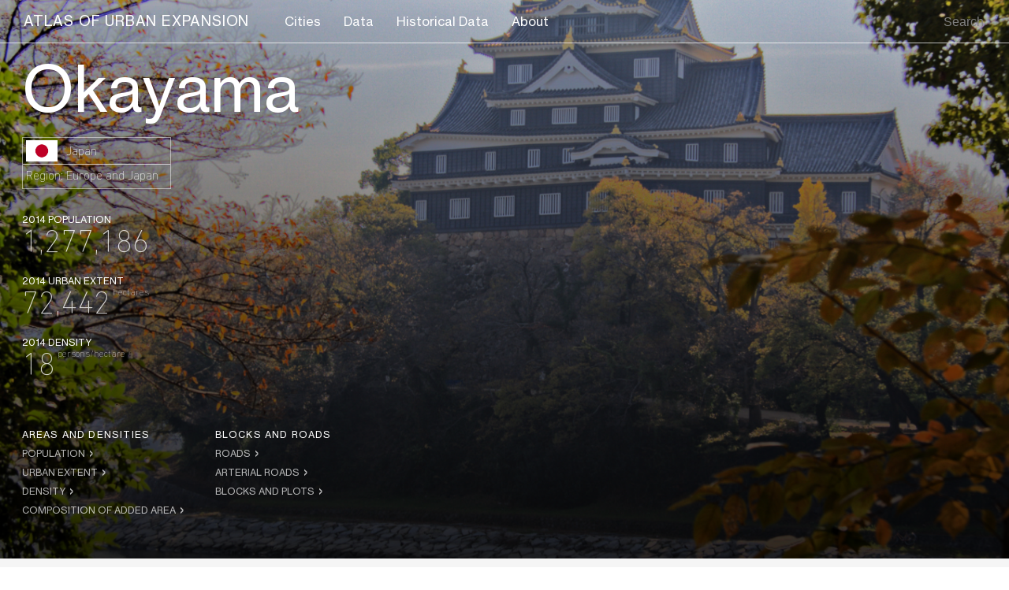

--- FILE ---
content_type: text/html; charset=UTF-8
request_url: http://atlasofurbanexpansion.org/cities/view/Okayama
body_size: 15406
content:
<!DOCTYPE html>
<html>
<head>
	<meta http-equiv="Content-Type" content="text/html; charset=utf-8" />	<title>Atlas of Urban Expansion - Okayama</title>

 	<meta name="viewport" content="width=device-width, initial-scale=1, minimum-scale=1, user-scalable=0, maximum-scale=1, height=device-height, target-densitydpi=device-dpi">

<!-- <script type="text/javascript" src="https://www.gstatic.com/charts/loader.js"></script><script type="text/javascript">google.charts.load('current', {packages: ['corechart']});google.charts.setOnLoadCallback(googleChartsReady);</script> -->
	<style>
		body{
			opacity:0;
		}
		.header-bg{
		    -webkit-transition: filter 1000ms ease;
		    -moz-transition: filter 1000ms ease;
		    -ms-transition: filter 1000ms ease;
		    transition: filter 1000ms ease;
		    transition: -webkit-filter 1000ms ease;
		}
		.cityHeader .header-bg.lazyimg {
		    -webkit-filter: blur(5px);
		    -moz-filter: blur(5px);
		    -ms-filter: blur(5px);
		    filter: blur(5px);
		}
	</style>
	<meta name="description" content=""></head>
	<meta name="keywords" content=""></head>
	<meta property="og:site_name" content="" />
	<meta property="og:url" content="" />
	<meta property="og:description" content="" />

	<meta property="og:image" content="/file-manager/userfiles/photo/Okayama.jpg" />
</head>
<body class='cities_view_Okayama'>
<img width="1px" height="1px" class='loader' src="/img/loader.svg">
<header class='header'>
	<div id='site-title'>
		<h1 id="site-title">
			<a href="/">Atlas of Urban Expansion</a>
		</h1>
	</div>
	<nav class='menu-icon'>
		<div class='nav-holder'>
			<a href="/cities">Cities</a>
			<a href="/data">Data</a>
			<a href="/historical-data">Historical Data</a>
			<a href="/about">About</a>
		</div>
	</nav>
	<div id='citySearch' class='unlisted menu-icon'>
		<div class='closeHolder'>
			<div class='closeCitySearch'></div>
		</div>
		<div class="search-container">
		<input class="search" id="search" placeholder="Search" />
		</div>
		<ul class='list'>
					<li>
				<a href='/cities/view/Accra'>
					<div class='display-none popup-city-country'>Ghana</div>
					<div class='popup-city-li'>
						<div class='popup-city-city'>Accra</div>
						<img class='lazyimg' src='/img/empty.png' data-src='/file-manager/userfiles/_thumbs/flags/ghana.jpg'>
					</div> 
					<div class='popup-city-region'>Sub-Saharan Africa</div>
				</a>
			</li>
					<li>
				<a href='/cities/view/Addis_Ababa'>
					<div class='display-none popup-city-country'>Ethiopia</div>
					<div class='popup-city-li'>
						<div class='popup-city-city'>Addis Ababa</div>
						<img class='lazyimg' src='/img/empty.png' data-src='/file-manager/userfiles/_thumbs/flags/ethiopia.jpg'>
					</div> 
					<div class='popup-city-region'>Sub-Saharan Africa</div>
				</a>
			</li>
					<li>
				<a href='/cities/view/Ahmedabad'>
					<div class='display-none popup-city-country'>India</div>
					<div class='popup-city-li'>
						<div class='popup-city-city'>Ahmedabad</div>
						<img class='lazyimg' src='/img/empty.png' data-src='/file-manager/userfiles/_thumbs/flags/india.jpg'>
					</div> 
					<div class='popup-city-region'>South and Central Asia</div>
				</a>
			</li>
					<li>
				<a href='/cities/view/Ahvaz'>
					<div class='display-none popup-city-country'>Iran</div>
					<div class='popup-city-li'>
						<div class='popup-city-city'>Ahvaz</div>
						<img class='lazyimg' src='/img/empty.png' data-src='/file-manager/userfiles/_thumbs/flags/iran.jpg'>
					</div> 
					<div class='popup-city-region'>South and Central Asia</div>
				</a>
			</li>
					<li>
				<a href='/cities/view/Alexandria'>
					<div class='display-none popup-city-country'>Egypt</div>
					<div class='popup-city-li'>
						<div class='popup-city-city'>Alexandria</div>
						<img class='lazyimg' src='/img/empty.png' data-src='/file-manager/userfiles/_thumbs/flags/egypt.jpg'>
					</div> 
					<div class='popup-city-region'>Western Asia and North Africa</div>
				</a>
			</li>
					<li>
				<a href='/cities/view/Algiers'>
					<div class='display-none popup-city-country'>Algeria</div>
					<div class='popup-city-li'>
						<div class='popup-city-city'>Algiers</div>
						<img class='lazyimg' src='/img/empty.png' data-src='/file-manager/userfiles/_thumbs/flags/algeria.jpg'>
					</div> 
					<div class='popup-city-region'>Western Asia and North Africa</div>
				</a>
			</li>
					<li>
				<a href='/cities/view/Anqing_Anhui'>
					<div class='display-none popup-city-country'>China</div>
					<div class='popup-city-li'>
						<div class='popup-city-city'>Anqing, Anhui</div>
						<img class='lazyimg' src='/img/empty.png' data-src='/file-manager/userfiles/_thumbs/flags/china.jpg'>
					</div> 
					<div class='popup-city-region'>East Asia and the Pacific</div>
				</a>
			</li>
					<li>
				<a href='/cities/view/Antwerp'>
					<div class='display-none popup-city-country'>Belgium</div>
					<div class='popup-city-li'>
						<div class='popup-city-city'>Antwerp</div>
						<img class='lazyimg' src='/img/empty.png' data-src='/file-manager/userfiles/_thumbs/flags/belgium.jpg'>
					</div> 
					<div class='popup-city-region'>Europe and Japan</div>
				</a>
			</li>
					<li>
				<a href='/cities/view/Arusha'>
					<div class='display-none popup-city-country'>Tanzania</div>
					<div class='popup-city-li'>
						<div class='popup-city-city'>Arusha</div>
						<img class='lazyimg' src='/img/empty.png' data-src='/file-manager/userfiles/_thumbs/flags/tanzania.jpg'>
					</div> 
					<div class='popup-city-region'>Sub-Saharan Africa</div>
				</a>
			</li>
					<li>
				<a href='/cities/view/Astrakhan'>
					<div class='display-none popup-city-country'>Russia</div>
					<div class='popup-city-li'>
						<div class='popup-city-city'>Astrakhan</div>
						<img class='lazyimg' src='/img/empty.png' data-src='/file-manager/userfiles/_thumbs/flags/russia.jpg'>
					</div> 
					<div class='popup-city-region'>Europe and Japan</div>
				</a>
			</li>
					<li>
				<a href='/cities/view/Auckland'>
					<div class='display-none popup-city-country'>New Zealand</div>
					<div class='popup-city-li'>
						<div class='popup-city-city'>Auckland</div>
						<img class='lazyimg' src='/img/empty.png' data-src='/file-manager/userfiles/_thumbs/flags/newzealand.jpg'>
					</div> 
					<div class='popup-city-region'>Land-Rich Developed Countries</div>
				</a>
			</li>
					<li>
				<a href='/cities/view/Bacolod'>
					<div class='display-none popup-city-country'>Philippines</div>
					<div class='popup-city-li'>
						<div class='popup-city-city'>Bacolod</div>
						<img class='lazyimg' src='/img/empty.png' data-src='/file-manager/userfiles/_thumbs/flags/philippines.jpg'>
					</div> 
					<div class='popup-city-region'>Southeast Asia</div>
				</a>
			</li>
					<li>
				<a href='/cities/view/Baghdad'>
					<div class='display-none popup-city-country'>Iraq</div>
					<div class='popup-city-li'>
						<div class='popup-city-city'>Baghdad</div>
						<img class='lazyimg' src='/img/empty.png' data-src='/file-manager/userfiles/_thumbs/flags/iraq.jpg'>
					</div> 
					<div class='popup-city-region'>Western Asia and North Africa</div>
				</a>
			</li>
					<li>
				<a href='/cities/view/Baku'>
					<div class='display-none popup-city-country'>Azerbaijan</div>
					<div class='popup-city-li'>
						<div class='popup-city-city'>Baku</div>
						<img class='lazyimg' src='/img/empty.png' data-src='/file-manager/userfiles/_thumbs/flags/azerbaijan.jpg'>
					</div> 
					<div class='popup-city-region'>Western Asia and North Africa</div>
				</a>
			</li>
					<li>
				<a href='/cities/view/Bamako'>
					<div class='display-none popup-city-country'>Mali</div>
					<div class='popup-city-li'>
						<div class='popup-city-city'>Bamako</div>
						<img class='lazyimg' src='/img/empty.png' data-src='/file-manager/userfiles/_thumbs/flags/mali.jpg'>
					</div> 
					<div class='popup-city-region'>Sub-Saharan Africa</div>
				</a>
			</li>
					<li>
				<a href='/cities/view/Bangkok'>
					<div class='display-none popup-city-country'>Thailand</div>
					<div class='popup-city-li'>
						<div class='popup-city-city'>Bangkok</div>
						<img class='lazyimg' src='/img/empty.png' data-src='/file-manager/userfiles/_thumbs/flags/thailand.jpg'>
					</div> 
					<div class='popup-city-region'>Southeast Asia</div>
				</a>
			</li>
					<li>
				<a href='/cities/view/Beijing_Beijing'>
					<div class='display-none popup-city-country'>China</div>
					<div class='popup-city-li'>
						<div class='popup-city-city'>Beijing, Beijing</div>
						<img class='lazyimg' src='/img/empty.png' data-src='/file-manager/userfiles/_thumbs/flags/china.jpg'>
					</div> 
					<div class='popup-city-region'>East Asia and the Pacific</div>
				</a>
			</li>
					<li>
				<a href='/cities/view/Beira'>
					<div class='display-none popup-city-country'>Mozambique</div>
					<div class='popup-city-li'>
						<div class='popup-city-city'>Beira</div>
						<img class='lazyimg' src='/img/empty.png' data-src='/file-manager/userfiles/_thumbs/flags/mozambique.jpg'>
					</div> 
					<div class='popup-city-region'>Sub-Saharan Africa</div>
				</a>
			</li>
					<li>
				<a href='/cities/view/Belgaum'>
					<div class='display-none popup-city-country'>India</div>
					<div class='popup-city-li'>
						<div class='popup-city-city'>Belgaum</div>
						<img class='lazyimg' src='/img/empty.png' data-src='/file-manager/userfiles/_thumbs/flags/india.jpg'>
					</div> 
					<div class='popup-city-region'>South and Central Asia</div>
				</a>
			</li>
					<li>
				<a href='/cities/view/Belgrade'>
					<div class='display-none popup-city-country'>Serbia</div>
					<div class='popup-city-li'>
						<div class='popup-city-city'>Belgrade</div>
						<img class='lazyimg' src='/img/empty.png' data-src='/file-manager/userfiles/_thumbs/flags/serbia.jpg'>
					</div> 
					<div class='popup-city-region'>Europe and Japan</div>
				</a>
			</li>
					<li>
				<a href='/cities/view/Belo_Horizonte'>
					<div class='display-none popup-city-country'>Brazil</div>
					<div class='popup-city-li'>
						<div class='popup-city-city'>Belo Horizonte</div>
						<img class='lazyimg' src='/img/empty.png' data-src='/file-manager/userfiles/_thumbs/flags/brazil.jpg'>
					</div> 
					<div class='popup-city-region'>Latin America and the Caribbean</div>
				</a>
			</li>
					<li>
				<a href='/cities/view/Berezniki'>
					<div class='display-none popup-city-country'>Russia</div>
					<div class='popup-city-li'>
						<div class='popup-city-city'>Berezniki</div>
						<img class='lazyimg' src='/img/empty.png' data-src='/file-manager/userfiles/_thumbs/flags/russia.jpg'>
					</div> 
					<div class='popup-city-region'>Europe and Japan</div>
				</a>
			</li>
					<li>
				<a href='/cities/view/Berlin'>
					<div class='display-none popup-city-country'>Germany</div>
					<div class='popup-city-li'>
						<div class='popup-city-city'>Berlin</div>
						<img class='lazyimg' src='/img/empty.png' data-src='/file-manager/userfiles/_thumbs/flags/germany.jpg'>
					</div> 
					<div class='popup-city-region'>Europe and Japan</div>
				</a>
			</li>
					<li>
				<a href='/cities/view/Bicheng_Chongqing'>
					<div class='display-none popup-city-country'>China</div>
					<div class='popup-city-li'>
						<div class='popup-city-city'>Bicheng, Chongqing</div>
						<img class='lazyimg' src='/img/empty.png' data-src='/file-manager/userfiles/_thumbs/flags/china.jpg'>
					</div> 
					<div class='popup-city-region'>East Asia and the Pacific</div>
				</a>
			</li>
					<li>
				<a href='/cities/view/Bogota'>
					<div class='display-none popup-city-country'>Colombia</div>
					<div class='popup-city-li'>
						<div class='popup-city-city'>Bogota</div>
						<img class='lazyimg' src='/img/empty.png' data-src='/file-manager/userfiles/_thumbs/flags/colombia.jpg'>
					</div> 
					<div class='popup-city-region'>Latin America and the Caribbean</div>
				</a>
			</li>
					<li>
				<a href='/cities/view/Budapest'>
					<div class='display-none popup-city-country'>Hungary</div>
					<div class='popup-city-li'>
						<div class='popup-city-city'>Budapest</div>
						<img class='lazyimg' src='/img/empty.png' data-src='/file-manager/userfiles/_thumbs/flags/hungary.jpg'>
					</div> 
					<div class='popup-city-region'>Europe and Japan</div>
				</a>
			</li>
					<li>
				<a href='/cities/view/Buenos_Aires'>
					<div class='display-none popup-city-country'>Argentina</div>
					<div class='popup-city-li'>
						<div class='popup-city-city'>Buenos Aires</div>
						<img class='lazyimg' src='/img/empty.png' data-src='/file-manager/userfiles/_thumbs/flags/argentina.jpg'>
					</div> 
					<div class='popup-city-region'>Latin America and the Caribbean</div>
				</a>
			</li>
					<li>
				<a href='/cities/view/Bukhara'>
					<div class='display-none popup-city-country'>Uzbekistan</div>
					<div class='popup-city-li'>
						<div class='popup-city-city'>Bukhara</div>
						<img class='lazyimg' src='/img/empty.png' data-src='/file-manager/userfiles/_thumbs/flags/uzbekistan.jpg'>
					</div> 
					<div class='popup-city-region'>South and Central Asia</div>
				</a>
			</li>
					<li>
				<a href='/cities/view/Busan'>
					<div class='display-none popup-city-country'>Korea, Rep.</div>
					<div class='popup-city-li'>
						<div class='popup-city-city'>Busan</div>
						<img class='lazyimg' src='/img/empty.png' data-src='/file-manager/userfiles/_thumbs/flags/korea.jpg'>
					</div> 
					<div class='popup-city-region'>East Asia and the Pacific</div>
				</a>
			</li>
					<li>
				<a href='/cities/view/Cabimas'>
					<div class='display-none popup-city-country'>Venezuela</div>
					<div class='popup-city-li'>
						<div class='popup-city-city'>Cabimas</div>
						<img class='lazyimg' src='/img/empty.png' data-src='/file-manager/userfiles/_thumbs/flags/venezuela.jpg'>
					</div> 
					<div class='popup-city-region'>Latin America and the Caribbean</div>
				</a>
			</li>
					<li>
				<a href='/cities/view/Cairo'>
					<div class='display-none popup-city-country'>Egypt</div>
					<div class='popup-city-li'>
						<div class='popup-city-city'>Cairo</div>
						<img class='lazyimg' src='/img/empty.png' data-src='/file-manager/userfiles/_thumbs/flags/egypt.jpg'>
					</div> 
					<div class='popup-city-region'>Western Asia and North Africa</div>
				</a>
			</li>
					<li>
				<a href='/cities/view/Caracas'>
					<div class='display-none popup-city-country'>Venezuela</div>
					<div class='popup-city-li'>
						<div class='popup-city-city'>Caracas</div>
						<img class='lazyimg' src='/img/empty.png' data-src='/file-manager/userfiles/_thumbs/flags/venezuela.jpg'>
					</div> 
					<div class='popup-city-region'>Latin America and the Caribbean</div>
				</a>
			</li>
					<li>
				<a href='/cities/view/Cebu_City'>
					<div class='display-none popup-city-country'>Philippines</div>
					<div class='popup-city-li'>
						<div class='popup-city-city'>Cebu City</div>
						<img class='lazyimg' src='/img/empty.png' data-src='/file-manager/userfiles/_thumbs/flags/philippines.jpg'>
					</div> 
					<div class='popup-city-region'>Southeast Asia</div>
				</a>
			</li>
					<li>
				<a href='/cities/view/Changzhi_Shanxi'>
					<div class='display-none popup-city-country'>China</div>
					<div class='popup-city-li'>
						<div class='popup-city-city'>Changzhi, Shanxi</div>
						<img class='lazyimg' src='/img/empty.png' data-src='/file-manager/userfiles/_thumbs/flags/china.jpg'>
					</div> 
					<div class='popup-city-region'>East Asia and the Pacific</div>
				</a>
			</li>
					<li>
				<a href='/cities/view/Changzhou_Jingsu'>
					<div class='display-none popup-city-country'>China</div>
					<div class='popup-city-li'>
						<div class='popup-city-city'>Changzhou, Jingsu</div>
						<img class='lazyimg' src='/img/empty.png' data-src='/file-manager/userfiles/_thumbs/flags/china.jpg'>
					</div> 
					<div class='popup-city-region'>East Asia and the Pacific</div>
				</a>
			</li>
					<li>
				<a href='/cities/view/Chengdu_Sichuan'>
					<div class='display-none popup-city-country'>China</div>
					<div class='popup-city-li'>
						<div class='popup-city-city'>Chengdu, Sichuan</div>
						<img class='lazyimg' src='/img/empty.png' data-src='/file-manager/userfiles/_thumbs/flags/china.jpg'>
					</div> 
					<div class='popup-city-region'>East Asia and the Pacific</div>
				</a>
			</li>
					<li>
				<a href='/cities/view/Chengguan_Guizhou'>
					<div class='display-none popup-city-country'>China</div>
					<div class='popup-city-li'>
						<div class='popup-city-city'>Chengguan, Guizhou</div>
						<img class='lazyimg' src='/img/empty.png' data-src='/file-manager/userfiles/_thumbs/flags/china.jpg'>
					</div> 
					<div class='popup-city-region'>East Asia and the Pacific</div>
				</a>
			</li>
					<li>
				<a href='/cities/view/Cheonan'>
					<div class='display-none popup-city-country'>Korea, Rep.</div>
					<div class='popup-city-li'>
						<div class='popup-city-city'>Cheonan</div>
						<img class='lazyimg' src='/img/empty.png' data-src='/file-manager/userfiles/_thumbs/flags/korea.jpg'>
					</div> 
					<div class='popup-city-region'>East Asia and the Pacific</div>
				</a>
			</li>
					<li>
				<a href='/cities/view/Chicago'>
					<div class='display-none popup-city-country'>United States</div>
					<div class='popup-city-li'>
						<div class='popup-city-city'>Chicago</div>
						<img class='lazyimg' src='/img/empty.png' data-src='/file-manager/userfiles/_thumbs/flags/unitedstates.jpg'>
					</div> 
					<div class='popup-city-region'>Land-Rich Developed Countries</div>
				</a>
			</li>
					<li>
				<a href='/cities/view/Cirebon'>
					<div class='display-none popup-city-country'>Indonesia</div>
					<div class='popup-city-li'>
						<div class='popup-city-city'>Cirebon</div>
						<img class='lazyimg' src='/img/empty.png' data-src='/file-manager/userfiles/_thumbs/flags/indonesia.jpg'>
					</div> 
					<div class='popup-city-region'>Southeast Asia</div>
				</a>
			</li>
					<li>
				<a href='/cities/view/Cleveland'>
					<div class='display-none popup-city-country'>United States</div>
					<div class='popup-city-li'>
						<div class='popup-city-city'>Cleveland</div>
						<img class='lazyimg' src='/img/empty.png' data-src='/file-manager/userfiles/_thumbs/flags/unitedstates.jpg'>
					</div> 
					<div class='popup-city-region'>Land-Rich Developed Countries</div>
				</a>
			</li>
					<li>
				<a href='/cities/view/Cochabamba'>
					<div class='display-none popup-city-country'>Bolivia</div>
					<div class='popup-city-li'>
						<div class='popup-city-city'>Cochabamba</div>
						<img class='lazyimg' src='/img/empty.png' data-src='/file-manager/userfiles/_thumbs/flags/bolivia.jpg'>
					</div> 
					<div class='popup-city-region'>Latin America and the Caribbean</div>
				</a>
			</li>
					<li>
				<a href='/cities/view/Coimbatore'>
					<div class='display-none popup-city-country'>India</div>
					<div class='popup-city-li'>
						<div class='popup-city-city'>Coimbatore</div>
						<img class='lazyimg' src='/img/empty.png' data-src='/file-manager/userfiles/_thumbs/flags/india.jpg'>
					</div> 
					<div class='popup-city-region'>South and Central Asia</div>
				</a>
			</li>
					<li>
				<a href='/cities/view/Cordoba'>
					<div class='display-none popup-city-country'>Argentina</div>
					<div class='popup-city-li'>
						<div class='popup-city-city'>Cordoba</div>
						<img class='lazyimg' src='/img/empty.png' data-src='/file-manager/userfiles/_thumbs/flags/argentina.jpg'>
					</div> 
					<div class='popup-city-region'>Latin America and the Caribbean</div>
				</a>
			</li>
					<li>
				<a href='/cities/view/Culiacan'>
					<div class='display-none popup-city-country'>Mexico</div>
					<div class='popup-city-li'>
						<div class='popup-city-city'>Culiacan</div>
						<img class='lazyimg' src='/img/empty.png' data-src='/file-manager/userfiles/_thumbs/flags/mexico.jpg'>
					</div> 
					<div class='popup-city-region'>Latin America and the Caribbean</div>
				</a>
			</li>
					<li>
				<a href='/cities/view/Curitiba'>
					<div class='display-none popup-city-country'>Brazil</div>
					<div class='popup-city-li'>
						<div class='popup-city-city'>Curitiba</div>
						<img class='lazyimg' src='/img/empty.png' data-src='/file-manager/userfiles/_thumbs/flags/brazil.jpg'>
					</div> 
					<div class='popup-city-region'>Latin America and the Caribbean</div>
				</a>
			</li>
					<li>
				<a href='/cities/view/Dhaka'>
					<div class='display-none popup-city-country'>Bangladesh</div>
					<div class='popup-city-li'>
						<div class='popup-city-city'>Dhaka</div>
						<img class='lazyimg' src='/img/empty.png' data-src='/file-manager/userfiles/_thumbs/flags/bangladesh.jpg'>
					</div> 
					<div class='popup-city-region'>South and Central Asia</div>
				</a>
			</li>
					<li>
				<a href='/cities/view/Dzerzhinsk'>
					<div class='display-none popup-city-country'>Russia</div>
					<div class='popup-city-li'>
						<div class='popup-city-city'>Dzerzhinsk</div>
						<img class='lazyimg' src='/img/empty.png' data-src='/file-manager/userfiles/_thumbs/flags/russia.jpg'>
					</div> 
					<div class='popup-city-region'>Europe and Japan</div>
				</a>
			</li>
					<li>
				<a href='/cities/view/Florianopolis'>
					<div class='display-none popup-city-country'>Brazil</div>
					<div class='popup-city-li'>
						<div class='popup-city-city'>Florianopolis</div>
						<img class='lazyimg' src='/img/empty.png' data-src='/file-manager/userfiles/_thumbs/flags/brazil.jpg'>
					</div> 
					<div class='popup-city-region'>Latin America and the Caribbean</div>
				</a>
			</li>
					<li>
				<a href='/cities/view/Fukuoka'>
					<div class='display-none popup-city-country'>Japan</div>
					<div class='popup-city-li'>
						<div class='popup-city-city'>Fukuoka</div>
						<img class='lazyimg' src='/img/empty.png' data-src='/file-manager/userfiles/_thumbs/flags/japan.jpg'>
					</div> 
					<div class='popup-city-region'>Europe and Japan</div>
				</a>
			</li>
					<li>
				<a href='/cities/view/Gainesville'>
					<div class='display-none popup-city-country'>United States</div>
					<div class='popup-city-li'>
						<div class='popup-city-city'>Gainesville</div>
						<img class='lazyimg' src='/img/empty.png' data-src='/file-manager/userfiles/_thumbs/flags/unitedstates.jpg'>
					</div> 
					<div class='popup-city-region'>Land-Rich Developed Countries</div>
				</a>
			</li>
					<li>
				<a href='/cities/view/Gaoyou_Jiangsu'>
					<div class='display-none popup-city-country'>China</div>
					<div class='popup-city-li'>
						<div class='popup-city-city'>Gaoyou, Jiangsu</div>
						<img class='lazyimg' src='/img/empty.png' data-src='/file-manager/userfiles/_thumbs/flags/china.jpg'>
					</div> 
					<div class='popup-city-region'>East Asia and the Pacific</div>
				</a>
			</li>
					<li>
				<a href='/cities/view/Gombe'>
					<div class='display-none popup-city-country'>Nigeria</div>
					<div class='popup-city-li'>
						<div class='popup-city-city'>Gombe</div>
						<img class='lazyimg' src='/img/empty.png' data-src='/file-manager/userfiles/_thumbs/flags/nigeria.jpg'>
					</div> 
					<div class='popup-city-region'>Sub-Saharan Africa</div>
				</a>
			</li>
					<li>
				<a href='/cities/view/Gomel'>
					<div class='display-none popup-city-country'>Belarus</div>
					<div class='popup-city-li'>
						<div class='popup-city-city'>Gomel</div>
						<img class='lazyimg' src='/img/empty.png' data-src='/file-manager/userfiles/_thumbs/flags/belarus.jpg'>
					</div> 
					<div class='popup-city-region'>Europe and Japan</div>
				</a>
			</li>
					<li>
				<a href='/cities/view/Gorgan'>
					<div class='display-none popup-city-country'>Iran</div>
					<div class='popup-city-li'>
						<div class='popup-city-city'>Gorgan</div>
						<img class='lazyimg' src='/img/empty.png' data-src='/file-manager/userfiles/_thumbs/flags/iran.jpg'>
					</div> 
					<div class='popup-city-region'>South and Central Asia</div>
				</a>
			</li>
					<li>
				<a href='/cities/view/Guadalajara'>
					<div class='display-none popup-city-country'>Mexico</div>
					<div class='popup-city-li'>
						<div class='popup-city-city'>Guadalajara</div>
						<img class='lazyimg' src='/img/empty.png' data-src='/file-manager/userfiles/_thumbs/flags/mexico.jpg'>
					</div> 
					<div class='popup-city-region'>Latin America and the Caribbean</div>
				</a>
			</li>
					<li>
				<a href='/cities/view/Guangzhou_Guangdong'>
					<div class='display-none popup-city-country'>China</div>
					<div class='popup-city-li'>
						<div class='popup-city-city'>Guangzhou, Guangdong</div>
						<img class='lazyimg' src='/img/empty.png' data-src='/file-manager/userfiles/_thumbs/flags/china.jpg'>
					</div> 
					<div class='popup-city-region'>East Asia and the Pacific</div>
				</a>
			</li>
					<li>
				<a href='/cities/view/Guatemala_City'>
					<div class='display-none popup-city-country'>Guatemala</div>
					<div class='popup-city-li'>
						<div class='popup-city-city'>Guatemala City</div>
						<img class='lazyimg' src='/img/empty.png' data-src='/file-manager/userfiles/_thumbs/flags/guatemala.jpg'>
					</div> 
					<div class='popup-city-region'>Latin America and the Caribbean</div>
				</a>
			</li>
					<li>
				<a href='/cities/view/Guixi_Chongqing'>
					<div class='display-none popup-city-country'>China</div>
					<div class='popup-city-li'>
						<div class='popup-city-city'>Guixi, Chongqing</div>
						<img class='lazyimg' src='/img/empty.png' data-src='/file-manager/userfiles/_thumbs/flags/china.jpg'>
					</div> 
					<div class='popup-city-region'>East Asia and the Pacific</div>
				</a>
			</li>
					<li>
				<a href='/cities/view/Gwangju'>
					<div class='display-none popup-city-country'>Korea, Rep.</div>
					<div class='popup-city-li'>
						<div class='popup-city-city'>Gwangju</div>
						<img class='lazyimg' src='/img/empty.png' data-src='/file-manager/userfiles/_thumbs/flags/korea.jpg'>
					</div> 
					<div class='popup-city-region'>East Asia and the Pacific</div>
				</a>
			</li>
					<li>
				<a href='/cities/view/Haikou_Hainan'>
					<div class='display-none popup-city-country'>China</div>
					<div class='popup-city-li'>
						<div class='popup-city-city'>Haikou, Hainan</div>
						<img class='lazyimg' src='/img/empty.png' data-src='/file-manager/userfiles/_thumbs/flags/china.jpg'>
					</div> 
					<div class='popup-city-region'>East Asia and the Pacific</div>
				</a>
			</li>
					<li>
				<a href='/cities/view/Halle'>
					<div class='display-none popup-city-country'>Germany</div>
					<div class='popup-city-li'>
						<div class='popup-city-city'>Halle</div>
						<img class='lazyimg' src='/img/empty.png' data-src='/file-manager/userfiles/_thumbs/flags/germany.jpg'>
					</div> 
					<div class='popup-city-region'>Europe and Japan</div>
				</a>
			</li>
					<li>
				<a href='/cities/view/Hangzhou_Zhejiang'>
					<div class='display-none popup-city-country'>China</div>
					<div class='popup-city-li'>
						<div class='popup-city-city'>Hangzhou, Zhejiang</div>
						<img class='lazyimg' src='/img/empty.png' data-src='/file-manager/userfiles/_thumbs/flags/china.jpg'>
					</div> 
					<div class='popup-city-region'>East Asia and the Pacific</div>
				</a>
			</li>
					<li>
				<a href='/cities/view/Hindupur'>
					<div class='display-none popup-city-country'>India</div>
					<div class='popup-city-li'>
						<div class='popup-city-city'>Hindupur</div>
						<img class='lazyimg' src='/img/empty.png' data-src='/file-manager/userfiles/_thumbs/flags/india.jpg'>
					</div> 
					<div class='popup-city-region'>South and Central Asia</div>
				</a>
			</li>
					<li>
				<a href='/cities/view/Ho_Chi_Minh_City'>
					<div class='display-none popup-city-country'>Vietnam</div>
					<div class='popup-city-li'>
						<div class='popup-city-city'>Ho Chi Minh City</div>
						<img class='lazyimg' src='/img/empty.png' data-src='/file-manager/userfiles/_thumbs/flags/vietnam.jpg'>
					</div> 
					<div class='popup-city-region'>Southeast Asia</div>
				</a>
			</li>
					<li>
				<a href='/cities/view/Holguin'>
					<div class='display-none popup-city-country'>Cuba</div>
					<div class='popup-city-li'>
						<div class='popup-city-city'>Holguin</div>
						<img class='lazyimg' src='/img/empty.png' data-src='/file-manager/userfiles/_thumbs/flags/cuba.jpg'>
					</div> 
					<div class='popup-city-region'>Latin America and the Caribbean</div>
				</a>
			</li>
					<li>
				<a href='/cities/view/Hong_Kong_Hong_Kong'>
					<div class='display-none popup-city-country'>China</div>
					<div class='popup-city-li'>
						<div class='popup-city-city'>Hong Kong, Hong Kong</div>
						<img class='lazyimg' src='/img/empty.png' data-src='/file-manager/userfiles/_thumbs/flags/china.jpg'>
					</div> 
					<div class='popup-city-region'>East Asia and the Pacific</div>
				</a>
			</li>
					<li>
				<a href='/cities/view/Houston'>
					<div class='display-none popup-city-country'>United States</div>
					<div class='popup-city-li'>
						<div class='popup-city-city'>Houston</div>
						<img class='lazyimg' src='/img/empty.png' data-src='/file-manager/userfiles/_thumbs/flags/unitedstates.jpg'>
					</div> 
					<div class='popup-city-region'>Land-Rich Developed Countries</div>
				</a>
			</li>
					<li>
				<a href='/cities/view/Hyderabad'>
					<div class='display-none popup-city-country'>India</div>
					<div class='popup-city-li'>
						<div class='popup-city-city'>Hyderabad</div>
						<img class='lazyimg' src='/img/empty.png' data-src='/file-manager/userfiles/_thumbs/flags/india.jpg'>
					</div> 
					<div class='popup-city-region'>South and Central Asia</div>
				</a>
			</li>
					<li>
				<a href='/cities/view/Ibadan'>
					<div class='display-none popup-city-country'>Nigeria</div>
					<div class='popup-city-li'>
						<div class='popup-city-city'>Ibadan</div>
						<img class='lazyimg' src='/img/empty.png' data-src='/file-manager/userfiles/_thumbs/flags/nigeria.jpg'>
					</div> 
					<div class='popup-city-region'>Sub-Saharan Africa</div>
				</a>
			</li>
					<li>
				<a href='/cities/view/Ilheus'>
					<div class='display-none popup-city-country'>Brazil</div>
					<div class='popup-city-li'>
						<div class='popup-city-city'>Ilheus</div>
						<img class='lazyimg' src='/img/empty.png' data-src='/file-manager/userfiles/_thumbs/flags/brazil.jpg'>
					</div> 
					<div class='popup-city-region'>Latin America and the Caribbean</div>
				</a>
			</li>
					<li>
				<a href='/cities/view/Ipoh'>
					<div class='display-none popup-city-country'>Malaysia</div>
					<div class='popup-city-li'>
						<div class='popup-city-city'>Ipoh</div>
						<img class='lazyimg' src='/img/empty.png' data-src='/file-manager/userfiles/_thumbs/flags/malaysia.jpg'>
					</div> 
					<div class='popup-city-region'>Southeast Asia</div>
				</a>
			</li>
					<li>
				<a href='/cities/view/Istanbul'>
					<div class='display-none popup-city-country'>Turkey</div>
					<div class='popup-city-li'>
						<div class='popup-city-city'>Istanbul</div>
						<img class='lazyimg' src='/img/empty.png' data-src='/file-manager/userfiles/_thumbs/flags/turkey.jpg'>
					</div> 
					<div class='popup-city-region'>Western Asia and North Africa</div>
				</a>
			</li>
					<li>
				<a href='/cities/view/Jaipur'>
					<div class='display-none popup-city-country'>India</div>
					<div class='popup-city-li'>
						<div class='popup-city-city'>Jaipur</div>
						<img class='lazyimg' src='/img/empty.png' data-src='/file-manager/userfiles/_thumbs/flags/india.jpg'>
					</div> 
					<div class='popup-city-region'>South and Central Asia</div>
				</a>
			</li>
					<li>
				<a href='/cities/view/Jalna'>
					<div class='display-none popup-city-country'>India</div>
					<div class='popup-city-li'>
						<div class='popup-city-city'>Jalna</div>
						<img class='lazyimg' src='/img/empty.png' data-src='/file-manager/userfiles/_thumbs/flags/india.jpg'>
					</div> 
					<div class='popup-city-region'>South and Central Asia</div>
				</a>
			</li>
					<li>
				<a href='/cities/view/Jequie'>
					<div class='display-none popup-city-country'>Brazil</div>
					<div class='popup-city-li'>
						<div class='popup-city-city'>Jequie</div>
						<img class='lazyimg' src='/img/empty.png' data-src='/file-manager/userfiles/_thumbs/flags/brazil.jpg'>
					</div> 
					<div class='popup-city-region'>Latin America and the Caribbean</div>
				</a>
			</li>
					<li>
				<a href='/cities/view/Jinan_Shandong'>
					<div class='display-none popup-city-country'>China</div>
					<div class='popup-city-li'>
						<div class='popup-city-city'>Jinan, Shandong</div>
						<img class='lazyimg' src='/img/empty.png' data-src='/file-manager/userfiles/_thumbs/flags/china.jpg'>
					</div> 
					<div class='popup-city-region'>East Asia and the Pacific</div>
				</a>
			</li>
					<li>
				<a href='/cities/view/Jinju'>
					<div class='display-none popup-city-country'>Korea, Rep.</div>
					<div class='popup-city-li'>
						<div class='popup-city-city'>Jinju</div>
						<img class='lazyimg' src='/img/empty.png' data-src='/file-manager/userfiles/_thumbs/flags/korea.jpg'>
					</div> 
					<div class='popup-city-region'>East Asia and the Pacific</div>
				</a>
			</li>
					<li>
				<a href='/cities/view/Johannesburg'>
					<div class='display-none popup-city-country'>South Africa</div>
					<div class='popup-city-li'>
						<div class='popup-city-city'>Johannesburg</div>
						<img class='lazyimg' src='/img/empty.png' data-src='/file-manager/userfiles/_thumbs/flags/southafrica.jpg'>
					</div> 
					<div class='popup-city-region'>Sub-Saharan Africa</div>
				</a>
			</li>
					<li>
				<a href='/cities/view/Kabul'>
					<div class='display-none popup-city-country'>Afghanistan</div>
					<div class='popup-city-li'>
						<div class='popup-city-city'>Kabul</div>
						<img class='lazyimg' src='/img/empty.png' data-src='/file-manager/userfiles/_thumbs/flags/afghanistan.jpg'>
					</div> 
					<div class='popup-city-region'>South and Central Asia</div>
				</a>
			</li>
					<li>
				<a href='/cities/view/Kaiping_Guangdong'>
					<div class='display-none popup-city-country'>China</div>
					<div class='popup-city-li'>
						<div class='popup-city-city'>Kaiping, Guangdong</div>
						<img class='lazyimg' src='/img/empty.png' data-src='/file-manager/userfiles/_thumbs/flags/china.jpg'>
					</div> 
					<div class='popup-city-region'>East Asia and the Pacific</div>
				</a>
			</li>
					<li>
				<a href='/cities/view/Kairouan'>
					<div class='display-none popup-city-country'>Tunisia</div>
					<div class='popup-city-li'>
						<div class='popup-city-city'>Kairouan</div>
						<img class='lazyimg' src='/img/empty.png' data-src='/file-manager/userfiles/_thumbs/flags/tunisia.jpg'>
					</div> 
					<div class='popup-city-region'>Western Asia and North Africa</div>
				</a>
			</li>
					<li>
				<a href='/cities/view/Kampala'>
					<div class='display-none popup-city-country'>Uganda</div>
					<div class='popup-city-li'>
						<div class='popup-city-city'>Kampala</div>
						<img class='lazyimg' src='/img/empty.png' data-src='/file-manager/userfiles/_thumbs/flags/uganda.jpg'>
					</div> 
					<div class='popup-city-region'>Sub-Saharan Africa</div>
				</a>
			</li>
					<li>
				<a href='/cities/view/Kanpur'>
					<div class='display-none popup-city-country'>India</div>
					<div class='popup-city-li'>
						<div class='popup-city-city'>Kanpur</div>
						<img class='lazyimg' src='/img/empty.png' data-src='/file-manager/userfiles/_thumbs/flags/india.jpg'>
					</div> 
					<div class='popup-city-region'>South and Central Asia</div>
				</a>
			</li>
					<li>
				<a href='/cities/view/Karachi'>
					<div class='display-none popup-city-country'>Pakistan</div>
					<div class='popup-city-li'>
						<div class='popup-city-city'>Karachi</div>
						<img class='lazyimg' src='/img/empty.png' data-src='/file-manager/userfiles/_thumbs/flags/pakistan.jpg'>
					</div> 
					<div class='popup-city-region'>South and Central Asia</div>
				</a>
			</li>
					<li>
				<a href='/cities/view/Kaunas'>
					<div class='display-none popup-city-country'>Lithuania</div>
					<div class='popup-city-li'>
						<div class='popup-city-city'>Kaunas</div>
						<img class='lazyimg' src='/img/empty.png' data-src='/file-manager/userfiles/_thumbs/flags/lithuania.jpg'>
					</div> 
					<div class='popup-city-region'>Europe and Japan</div>
				</a>
			</li>
					<li>
				<a href='/cities/view/Kayseri'>
					<div class='display-none popup-city-country'>Turkey</div>
					<div class='popup-city-li'>
						<div class='popup-city-city'>Kayseri</div>
						<img class='lazyimg' src='/img/empty.png' data-src='/file-manager/userfiles/_thumbs/flags/turkey.jpg'>
					</div> 
					<div class='popup-city-region'>Western Asia and North Africa</div>
				</a>
			</li>
					<li>
				<a href='/cities/view/Khartoum'>
					<div class='display-none popup-city-country'>Sudan</div>
					<div class='popup-city-li'>
						<div class='popup-city-city'>Khartoum</div>
						<img class='lazyimg' src='/img/empty.png' data-src='/file-manager/userfiles/_thumbs/flags/sudan.jpg'>
					</div> 
					<div class='popup-city-region'>Western Asia and North Africa</div>
				</a>
			</li>
					<li>
				<a href='/cities/view/Kigali'>
					<div class='display-none popup-city-country'>Rwanda</div>
					<div class='popup-city-li'>
						<div class='popup-city-city'>Kigali</div>
						<img class='lazyimg' src='/img/empty.png' data-src='/file-manager/userfiles/_thumbs/flags/rwanda.jpg'>
					</div> 
					<div class='popup-city-region'>Sub-Saharan Africa</div>
				</a>
			</li>
					<li>
				<a href='/cities/view/Killeen'>
					<div class='display-none popup-city-country'>United States</div>
					<div class='popup-city-li'>
						<div class='popup-city-city'>Killeen</div>
						<img class='lazyimg' src='/img/empty.png' data-src='/file-manager/userfiles/_thumbs/flags/unitedstates.jpg'>
					</div> 
					<div class='popup-city-region'>Land-Rich Developed Countries</div>
				</a>
			</li>
					<li>
				<a href='/cities/view/Kinshasa'>
					<div class='display-none popup-city-country'>Congo, Dem. Rep.</div>
					<div class='popup-city-li'>
						<div class='popup-city-city'>Kinshasa</div>
						<img class='lazyimg' src='/img/empty.png' data-src='/file-manager/userfiles/_thumbs/flags/congo.jpg'>
					</div> 
					<div class='popup-city-region'>Sub-Saharan Africa</div>
				</a>
			</li>
					<li>
				<a href='/cities/view/Kolkata'>
					<div class='display-none popup-city-country'>India</div>
					<div class='popup-city-li'>
						<div class='popup-city-city'>Kolkata</div>
						<img class='lazyimg' src='/img/empty.png' data-src='/file-manager/userfiles/_thumbs/flags/india.jpg'>
					</div> 
					<div class='popup-city-region'>South and Central Asia</div>
				</a>
			</li>
					<li>
				<a href='/cities/view/Kozhikode'>
					<div class='display-none popup-city-country'>India</div>
					<div class='popup-city-li'>
						<div class='popup-city-city'>Kozhikode</div>
						<img class='lazyimg' src='/img/empty.png' data-src='/file-manager/userfiles/_thumbs/flags/india.jpg'>
					</div> 
					<div class='popup-city-region'>South and Central Asia</div>
				</a>
			</li>
					<li>
				<a href='/cities/view/Lagos'>
					<div class='display-none popup-city-country'>Nigeria</div>
					<div class='popup-city-li'>
						<div class='popup-city-city'>Lagos</div>
						<img class='lazyimg' src='/img/empty.png' data-src='/file-manager/userfiles/_thumbs/flags/nigeria.jpg'>
					</div> 
					<div class='popup-city-region'>Sub-Saharan Africa</div>
				</a>
			</li>
					<li>
				<a href='/cities/view/Lahore'>
					<div class='display-none popup-city-country'>Pakistan</div>
					<div class='popup-city-li'>
						<div class='popup-city-city'>Lahore</div>
						<img class='lazyimg' src='/img/empty.png' data-src='/file-manager/userfiles/_thumbs/flags/pakistan.jpg'>
					</div> 
					<div class='popup-city-region'>South and Central Asia</div>
				</a>
			</li>
					<li>
				<a href='/cities/view/Lausanne'>
					<div class='display-none popup-city-country'>Switzerland</div>
					<div class='popup-city-li'>
						<div class='popup-city-city'>Lausanne</div>
						<img class='lazyimg' src='/img/empty.png' data-src='/file-manager/userfiles/_thumbs/flags/switzerland.jpg'>
					</div> 
					<div class='popup-city-region'>Europe and Japan</div>
				</a>
			</li>
					<li>
				<a href='/cities/view/Le_Mans'>
					<div class='display-none popup-city-country'>France</div>
					<div class='popup-city-li'>
						<div class='popup-city-city'>Le Mans</div>
						<img class='lazyimg' src='/img/empty.png' data-src='/file-manager/userfiles/_thumbs/flags/france.jpg'>
					</div> 
					<div class='popup-city-region'>Europe and Japan</div>
				</a>
			</li>
					<li>
				<a href='/cities/view/Leon'>
					<div class='display-none popup-city-country'>Nicaragua</div>
					<div class='popup-city-li'>
						<div class='popup-city-city'>Leon</div>
						<img class='lazyimg' src='/img/empty.png' data-src='/file-manager/userfiles/_thumbs/flags/nicaragua.jpg'>
					</div> 
					<div class='popup-city-region'>Latin America and the Caribbean</div>
				</a>
			</li>
					<li>
				<a href='/cities/view/Leshan_Sichuan'>
					<div class='display-none popup-city-country'>China</div>
					<div class='popup-city-li'>
						<div class='popup-city-city'>Leshan, Sichuan</div>
						<img class='lazyimg' src='/img/empty.png' data-src='/file-manager/userfiles/_thumbs/flags/china.jpg'>
					</div> 
					<div class='popup-city-region'>East Asia and the Pacific</div>
				</a>
			</li>
					<li>
				<a href='/cities/view/London'>
					<div class='display-none popup-city-country'>United Kingdom</div>
					<div class='popup-city-li'>
						<div class='popup-city-city'>London</div>
						<img class='lazyimg' src='/img/empty.png' data-src='/file-manager/userfiles/_thumbs/flags/unitedkingdom.jpg'>
					</div> 
					<div class='popup-city-region'>Europe and Japan</div>
				</a>
			</li>
					<li>
				<a href='/cities/view/Los_Angeles'>
					<div class='display-none popup-city-country'>United States</div>
					<div class='popup-city-li'>
						<div class='popup-city-city'>Los Angeles</div>
						<img class='lazyimg' src='/img/empty.png' data-src='/file-manager/userfiles/_thumbs/flags/unitedstates.jpg'>
					</div> 
					<div class='popup-city-region'>Land-Rich Developed Countries</div>
				</a>
			</li>
					<li>
				<a href='/cities/view/Luanda'>
					<div class='display-none popup-city-country'>Angola</div>
					<div class='popup-city-li'>
						<div class='popup-city-city'>Luanda</div>
						<img class='lazyimg' src='/img/empty.png' data-src='/file-manager/userfiles/_thumbs/flags/angola.jpg'>
					</div> 
					<div class='popup-city-region'>Sub-Saharan Africa</div>
				</a>
			</li>
					<li>
				<a href='/cities/view/Lubumbashi'>
					<div class='display-none popup-city-country'>Congo, Dem. Rep.</div>
					<div class='popup-city-li'>
						<div class='popup-city-city'>Lubumbashi</div>
						<img class='lazyimg' src='/img/empty.png' data-src='/file-manager/userfiles/_thumbs/flags/congo.jpg'>
					</div> 
					<div class='popup-city-region'>Sub-Saharan Africa</div>
				</a>
			</li>
					<li>
				<a href='/cities/view/Madrid'>
					<div class='display-none popup-city-country'>Spain</div>
					<div class='popup-city-li'>
						<div class='popup-city-city'>Madrid</div>
						<img class='lazyimg' src='/img/empty.png' data-src='/file-manager/userfiles/_thumbs/flags/spain.jpg'>
					</div> 
					<div class='popup-city-region'>Europe and Japan</div>
				</a>
			</li>
					<li>
				<a href='/cities/view/Malatya'>
					<div class='display-none popup-city-country'>Turkey</div>
					<div class='popup-city-li'>
						<div class='popup-city-city'>Malatya</div>
						<img class='lazyimg' src='/img/empty.png' data-src='/file-manager/userfiles/_thumbs/flags/turkey.jpg'>
					</div> 
					<div class='popup-city-region'>Western Asia and North Africa</div>
				</a>
			</li>
					<li>
				<a href='/cities/view/Malegaon'>
					<div class='display-none popup-city-country'>India</div>
					<div class='popup-city-li'>
						<div class='popup-city-city'>Malegaon</div>
						<img class='lazyimg' src='/img/empty.png' data-src='/file-manager/userfiles/_thumbs/flags/india.jpg'>
					</div> 
					<div class='popup-city-region'>South and Central Asia</div>
				</a>
			</li>
					<li>
				<a href='/cities/view/Manchester'>
					<div class='display-none popup-city-country'>United Kingdom</div>
					<div class='popup-city-li'>
						<div class='popup-city-city'>Manchester</div>
						<img class='lazyimg' src='/img/empty.png' data-src='/file-manager/userfiles/_thumbs/flags/unitedkingdom.jpg'>
					</div> 
					<div class='popup-city-region'>Europe and Japan</div>
				</a>
			</li>
					<li>
				<a href='/cities/view/Manila'>
					<div class='display-none popup-city-country'>Philippines</div>
					<div class='popup-city-li'>
						<div class='popup-city-city'>Manila</div>
						<img class='lazyimg' src='/img/empty.png' data-src='/file-manager/userfiles/_thumbs/flags/philippines.jpg'>
					</div> 
					<div class='popup-city-region'>Southeast Asia</div>
				</a>
			</li>
					<li>
				<a href='/cities/view/Marrakesh'>
					<div class='display-none popup-city-country'>Morocco</div>
					<div class='popup-city-li'>
						<div class='popup-city-city'>Marrakesh</div>
						<img class='lazyimg' src='/img/empty.png' data-src='/file-manager/userfiles/_thumbs/flags/morocco.jpg'>
					</div> 
					<div class='popup-city-region'>Western Asia and North Africa</div>
				</a>
			</li>
					<li>
				<a href='/cities/view/Medan'>
					<div class='display-none popup-city-country'>Indonesia</div>
					<div class='popup-city-li'>
						<div class='popup-city-city'>Medan</div>
						<img class='lazyimg' src='/img/empty.png' data-src='/file-manager/userfiles/_thumbs/flags/indonesia.jpg'>
					</div> 
					<div class='popup-city-region'>Southeast Asia</div>
				</a>
			</li>
					<li>
				<a href='/cities/view/Mexico_City'>
					<div class='display-none popup-city-country'>Mexico</div>
					<div class='popup-city-li'>
						<div class='popup-city-city'>Mexico City</div>
						<img class='lazyimg' src='/img/empty.png' data-src='/file-manager/userfiles/_thumbs/flags/mexico.jpg'>
					</div> 
					<div class='popup-city-region'>Latin America and the Caribbean</div>
				</a>
			</li>
					<li>
				<a href='/cities/view/Milan'>
					<div class='display-none popup-city-country'>Italy</div>
					<div class='popup-city-li'>
						<div class='popup-city-city'>Milan</div>
						<img class='lazyimg' src='/img/empty.png' data-src='/file-manager/userfiles/_thumbs/flags/italy.jpg'>
					</div> 
					<div class='popup-city-region'>Europe and Japan</div>
				</a>
			</li>
					<li>
				<a href='/cities/view/Minneapolis_St_Paul'>
					<div class='display-none popup-city-country'>United States</div>
					<div class='popup-city-li'>
						<div class='popup-city-city'>Minneapolis-St. Paul</div>
						<img class='lazyimg' src='/img/empty.png' data-src='/file-manager/userfiles/_thumbs/flags/unitedstates.jpg'>
					</div> 
					<div class='popup-city-region'>Land-Rich Developed Countries</div>
				</a>
			</li>
					<li>
				<a href='/cities/view/Modesto'>
					<div class='display-none popup-city-country'>United States</div>
					<div class='popup-city-li'>
						<div class='popup-city-city'>Modesto</div>
						<img class='lazyimg' src='/img/empty.png' data-src='/file-manager/userfiles/_thumbs/flags/unitedstates.jpg'>
					</div> 
					<div class='popup-city-region'>Land-Rich Developed Countries</div>
				</a>
			</li>
					<li>
				<a href='/cities/view/Montreal'>
					<div class='display-none popup-city-country'>Canada</div>
					<div class='popup-city-li'>
						<div class='popup-city-city'>Montreal</div>
						<img class='lazyimg' src='/img/empty.png' data-src='/file-manager/userfiles/_thumbs/flags/canada.jpg'>
					</div> 
					<div class='popup-city-region'>Land-Rich Developed Countries</div>
				</a>
			</li>
					<li>
				<a href='/cities/view/Moscow'>
					<div class='display-none popup-city-country'>Russia</div>
					<div class='popup-city-li'>
						<div class='popup-city-city'>Moscow</div>
						<img class='lazyimg' src='/img/empty.png' data-src='/file-manager/userfiles/_thumbs/flags/russia.jpg'>
					</div> 
					<div class='popup-city-region'>Europe and Japan</div>
				</a>
			</li>
					<li>
				<a href='/cities/view/Mumbai'>
					<div class='display-none popup-city-country'>India</div>
					<div class='popup-city-li'>
						<div class='popup-city-city'>Mumbai</div>
						<img class='lazyimg' src='/img/empty.png' data-src='/file-manager/userfiles/_thumbs/flags/india.jpg'>
					</div> 
					<div class='popup-city-region'>South and Central Asia</div>
				</a>
			</li>
					<li>
				<a href='/cities/view/Myeik'>
					<div class='display-none popup-city-country'>Myanmar</div>
					<div class='popup-city-li'>
						<div class='popup-city-city'>Myeik</div>
						<img class='lazyimg' src='/img/empty.png' data-src='/file-manager/userfiles/_thumbs/flags/myanmar.jpg'>
					</div> 
					<div class='popup-city-region'>Southeast Asia</div>
				</a>
			</li>
					<li>
				<a href='/cities/view/Nakuru'>
					<div class='display-none popup-city-country'>Kenya</div>
					<div class='popup-city-li'>
						<div class='popup-city-city'>Nakuru</div>
						<img class='lazyimg' src='/img/empty.png' data-src='/file-manager/userfiles/_thumbs/flags/kenya.jpg'>
					</div> 
					<div class='popup-city-region'>Sub-Saharan Africa</div>
				</a>
			</li>
					<li>
				<a href='/cities/view/Ndola'>
					<div class='display-none popup-city-country'>Zambia</div>
					<div class='popup-city-li'>
						<div class='popup-city-city'>Ndola</div>
						<img class='lazyimg' src='/img/empty.png' data-src='/file-manager/userfiles/_thumbs/flags/zambia.jpg'>
					</div> 
					<div class='popup-city-region'>Sub-Saharan Africa</div>
				</a>
			</li>
					<li>
				<a href='/cities/view/New_York'>
					<div class='display-none popup-city-country'>United States</div>
					<div class='popup-city-li'>
						<div class='popup-city-city'>New York</div>
						<img class='lazyimg' src='/img/empty.png' data-src='/file-manager/userfiles/_thumbs/flags/unitedstates.jpg'>
					</div> 
					<div class='popup-city-region'>Land-Rich Developed Countries</div>
				</a>
			</li>
					<li>
				<a href='/cities/view/Nikolaev'>
					<div class='display-none popup-city-country'>Ukraine</div>
					<div class='popup-city-li'>
						<div class='popup-city-city'>Nikolaev</div>
						<img class='lazyimg' src='/img/empty.png' data-src='/file-manager/userfiles/_thumbs/flags/ukraine.jpg'>
					</div> 
					<div class='popup-city-region'>Europe and Japan</div>
				</a>
			</li>
					<li>
				<a href='/cities/view/Okayama'>
					<div class='display-none popup-city-country'>Japan</div>
					<div class='popup-city-li'>
						<div class='popup-city-city'>Okayama</div>
						<img class='lazyimg' src='/img/empty.png' data-src='/file-manager/userfiles/_thumbs/flags/japan.jpg'>
					</div> 
					<div class='popup-city-region'>Europe and Japan</div>
				</a>
			</li>
					<li>
				<a href='/cities/view/Oldenburg'>
					<div class='display-none popup-city-country'>Germany</div>
					<div class='popup-city-li'>
						<div class='popup-city-city'>Oldenburg</div>
						<img class='lazyimg' src='/img/empty.png' data-src='/file-manager/userfiles/_thumbs/flags/germany.jpg'>
					</div> 
					<div class='popup-city-region'>Europe and Japan</div>
				</a>
			</li>
					<li>
				<a href='/cities/view/Osaka'>
					<div class='display-none popup-city-country'>Japan</div>
					<div class='popup-city-li'>
						<div class='popup-city-city'>Osaka</div>
						<img class='lazyimg' src='/img/empty.png' data-src='/file-manager/userfiles/_thumbs/flags/japan.jpg'>
					</div> 
					<div class='popup-city-region'>Europe and Japan</div>
				</a>
			</li>
					<li>
				<a href='/cities/view/Oyo'>
					<div class='display-none popup-city-country'>Nigeria</div>
					<div class='popup-city-li'>
						<div class='popup-city-city'>Oyo</div>
						<img class='lazyimg' src='/img/empty.png' data-src='/file-manager/userfiles/_thumbs/flags/nigeria.jpg'>
					</div> 
					<div class='popup-city-region'>Sub-Saharan Africa</div>
				</a>
			</li>
					<li>
				<a href='/cities/view/Palembang'>
					<div class='display-none popup-city-country'>Indonesia</div>
					<div class='popup-city-li'>
						<div class='popup-city-city'>Palembang</div>
						<img class='lazyimg' src='/img/empty.png' data-src='/file-manager/userfiles/_thumbs/flags/indonesia.jpg'>
					</div> 
					<div class='popup-city-region'>Southeast Asia</div>
				</a>
			</li>
					<li>
				<a href='/cities/view/Palermo'>
					<div class='display-none popup-city-country'>Italy</div>
					<div class='popup-city-li'>
						<div class='popup-city-city'>Palermo</div>
						<img class='lazyimg' src='/img/empty.png' data-src='/file-manager/userfiles/_thumbs/flags/italy.jpg'>
					</div> 
					<div class='popup-city-region'>Europe and Japan</div>
				</a>
			</li>
					<li>
				<a href='/cities/view/Palmas'>
					<div class='display-none popup-city-country'>Brazil</div>
					<div class='popup-city-li'>
						<div class='popup-city-city'>Palmas</div>
						<img class='lazyimg' src='/img/empty.png' data-src='/file-manager/userfiles/_thumbs/flags/brazil.jpg'>
					</div> 
					<div class='popup-city-region'>Latin America and the Caribbean</div>
				</a>
			</li>
					<li>
				<a href='/cities/view/Parbhani'>
					<div class='display-none popup-city-country'>India</div>
					<div class='popup-city-li'>
						<div class='popup-city-city'>Parbhani</div>
						<img class='lazyimg' src='/img/empty.png' data-src='/file-manager/userfiles/_thumbs/flags/india.jpg'>
					</div> 
					<div class='popup-city-region'>South and Central Asia</div>
				</a>
			</li>
					<li>
				<a href='/cities/view/Parepare'>
					<div class='display-none popup-city-country'>Indonesia</div>
					<div class='popup-city-li'>
						<div class='popup-city-city'>Parepare</div>
						<img class='lazyimg' src='/img/empty.png' data-src='/file-manager/userfiles/_thumbs/flags/indonesia.jpg'>
					</div> 
					<div class='popup-city-region'>Southeast Asia</div>
				</a>
			</li>
					<li>
				<a href='/cities/view/Paris'>
					<div class='display-none popup-city-country'>France</div>
					<div class='popup-city-li'>
						<div class='popup-city-city'>Paris</div>
						<img class='lazyimg' src='/img/empty.png' data-src='/file-manager/userfiles/_thumbs/flags/france.jpg'>
					</div> 
					<div class='popup-city-region'>Europe and Japan</div>
				</a>
			</li>
					<li>
				<a href='/cities/view/Pematangsiantar'>
					<div class='display-none popup-city-country'>Indonesia</div>
					<div class='popup-city-li'>
						<div class='popup-city-city'>Pematangsiantar</div>
						<img class='lazyimg' src='/img/empty.png' data-src='/file-manager/userfiles/_thumbs/flags/indonesia.jpg'>
					</div> 
					<div class='popup-city-region'>Southeast Asia</div>
				</a>
			</li>
					<li>
				<a href='/cities/view/Philadelphia'>
					<div class='display-none popup-city-country'>United States</div>
					<div class='popup-city-li'>
						<div class='popup-city-city'>Philadelphia</div>
						<img class='lazyimg' src='/img/empty.png' data-src='/file-manager/userfiles/_thumbs/flags/unitedstates.jpg'>
					</div> 
					<div class='popup-city-region'>Land-Rich Developed Countries</div>
				</a>
			</li>
					<li>
				<a href='/cities/view/Pingxiang_Jiangxi'>
					<div class='display-none popup-city-country'>China</div>
					<div class='popup-city-li'>
						<div class='popup-city-city'>Pingxiang, Jiangxi</div>
						<img class='lazyimg' src='/img/empty.png' data-src='/file-manager/userfiles/_thumbs/flags/china.jpg'>
					</div> 
					<div class='popup-city-region'>East Asia and the Pacific</div>
				</a>
			</li>
					<li>
				<a href='/cities/view/Pokhara'>
					<div class='display-none popup-city-country'>Nepal</div>
					<div class='popup-city-li'>
						<div class='popup-city-city'>Pokhara</div>
						<img class='lazyimg' src='/img/empty.png' data-src='/file-manager/userfiles/_thumbs/flags/nepal.jpg'>
					</div> 
					<div class='popup-city-region'>South and Central Asia</div>
				</a>
			</li>
					<li>
				<a href='/cities/view/Port_Elizabeth'>
					<div class='display-none popup-city-country'>South Africa</div>
					<div class='popup-city-li'>
						<div class='popup-city-city'>Port Elizabeth</div>
						<img class='lazyimg' src='/img/empty.png' data-src='/file-manager/userfiles/_thumbs/flags/southafrica.jpg'>
					</div> 
					<div class='popup-city-region'>Sub-Saharan Africa</div>
				</a>
			</li>
					<li>
				<a href='/cities/view/Portland_OR'>
					<div class='display-none popup-city-country'>United States</div>
					<div class='popup-city-li'>
						<div class='popup-city-city'>Portland, OR</div>
						<img class='lazyimg' src='/img/empty.png' data-src='/file-manager/userfiles/_thumbs/flags/unitedstates.jpg'>
					</div> 
					<div class='popup-city-region'>Land-Rich Developed Countries</div>
				</a>
			</li>
					<li>
				<a href='/cities/view/Pune'>
					<div class='display-none popup-city-country'>India</div>
					<div class='popup-city-li'>
						<div class='popup-city-city'>Pune</div>
						<img class='lazyimg' src='/img/empty.png' data-src='/file-manager/userfiles/_thumbs/flags/india.jpg'>
					</div> 
					<div class='popup-city-region'>South and Central Asia</div>
				</a>
			</li>
					<li>
				<a href='/cities/view/Pyongyang'>
					<div class='display-none popup-city-country'>Korea, Dem. Rep.</div>
					<div class='popup-city-li'>
						<div class='popup-city-city'>Pyongyang</div>
						<img class='lazyimg' src='/img/empty.png' data-src='/file-manager/userfiles/_thumbs/flags/north_korea.jpg'>
					</div> 
					<div class='popup-city-region'>East Asia and the Pacific</div>
				</a>
			</li>
					<li>
				<a href='/cities/view/Qingdao_Shandong'>
					<div class='display-none popup-city-country'>China</div>
					<div class='popup-city-li'>
						<div class='popup-city-city'>Qingdao, Shandong</div>
						<img class='lazyimg' src='/img/empty.png' data-src='/file-manager/userfiles/_thumbs/flags/china.jpg'>
					</div> 
					<div class='popup-city-region'>East Asia and the Pacific</div>
				</a>
			</li>
					<li>
				<a href='/cities/view/Qom'>
					<div class='display-none popup-city-country'>Iran</div>
					<div class='popup-city-li'>
						<div class='popup-city-city'>Qom</div>
						<img class='lazyimg' src='/img/empty.png' data-src='/file-manager/userfiles/_thumbs/flags/iran.jpg'>
					</div> 
					<div class='popup-city-region'>South and Central Asia</div>
				</a>
			</li>
					<li>
				<a href='/cities/view/Quito'>
					<div class='display-none popup-city-country'>Ecuador</div>
					<div class='popup-city-li'>
						<div class='popup-city-city'>Quito</div>
						<img class='lazyimg' src='/img/empty.png' data-src='/file-manager/userfiles/_thumbs/flags/ecuador.jpg'>
					</div> 
					<div class='popup-city-region'>Latin America and the Caribbean</div>
				</a>
			</li>
					<li>
				<a href='/cities/view/Rajshahi'>
					<div class='display-none popup-city-country'>Bangladesh</div>
					<div class='popup-city-li'>
						<div class='popup-city-city'>Rajshahi</div>
						<img class='lazyimg' src='/img/empty.png' data-src='/file-manager/userfiles/_thumbs/flags/bangladesh.jpg'>
					</div> 
					<div class='popup-city-region'>South and Central Asia</div>
				</a>
			</li>
					<li>
				<a href='/cities/view/Raleigh'>
					<div class='display-none popup-city-country'>United States</div>
					<div class='popup-city-li'>
						<div class='popup-city-city'>Raleigh</div>
						<img class='lazyimg' src='/img/empty.png' data-src='/file-manager/userfiles/_thumbs/flags/unitedstates.jpg'>
					</div> 
					<div class='popup-city-region'>Land-Rich Developed Countries</div>
				</a>
			</li>
					<li>
				<a href='/cities/view/Rawang'>
					<div class='display-none popup-city-country'>Malaysia</div>
					<div class='popup-city-li'>
						<div class='popup-city-city'>Rawang</div>
						<img class='lazyimg' src='/img/empty.png' data-src='/file-manager/userfiles/_thumbs/flags/malaysia.jpg'>
					</div> 
					<div class='popup-city-region'>Southeast Asia</div>
				</a>
			</li>
					<li>
				<a href='/cities/view/Reynosa'>
					<div class='display-none popup-city-country'>Mexico</div>
					<div class='popup-city-li'>
						<div class='popup-city-city'>Reynosa</div>
						<img class='lazyimg' src='/img/empty.png' data-src='/file-manager/userfiles/_thumbs/flags/mexico.jpg'>
					</div> 
					<div class='popup-city-region'>Latin America and the Caribbean</div>
				</a>
			</li>
					<li>
				<a href='/cities/view/Ribeirao_Preto'>
					<div class='display-none popup-city-country'>Brazil</div>
					<div class='popup-city-li'>
						<div class='popup-city-city'>Ribeirao Preto</div>
						<img class='lazyimg' src='/img/empty.png' data-src='/file-manager/userfiles/_thumbs/flags/brazil.jpg'>
					</div> 
					<div class='popup-city-region'>Latin America and the Caribbean</div>
				</a>
			</li>
					<li>
				<a href='/cities/view/Riyadh'>
					<div class='display-none popup-city-country'>Saudi Arabia</div>
					<div class='popup-city-li'>
						<div class='popup-city-city'>Riyadh</div>
						<img class='lazyimg' src='/img/empty.png' data-src='/file-manager/userfiles/_thumbs/flags/saudiarabia.jpg'>
					</div> 
					<div class='popup-city-region'>Western Asia and North Africa</div>
				</a>
			</li>
					<li>
				<a href='/cities/view/Rovno'>
					<div class='display-none popup-city-country'>Ukraine</div>
					<div class='popup-city-li'>
						<div class='popup-city-city'>Rovno</div>
						<img class='lazyimg' src='/img/empty.png' data-src='/file-manager/userfiles/_thumbs/flags/ukraine.jpg'>
					</div> 
					<div class='popup-city-region'>Europe and Japan</div>
				</a>
			</li>
					<li>
				<a href='/cities/view/Saidpur'>
					<div class='display-none popup-city-country'>Bangladesh</div>
					<div class='popup-city-li'>
						<div class='popup-city-city'>Saidpur</div>
						<img class='lazyimg' src='/img/empty.png' data-src='/file-manager/userfiles/_thumbs/flags/bangladesh.jpg'>
					</div> 
					<div class='popup-city-region'>South and Central Asia</div>
				</a>
			</li>
					<li>
				<a href='/cities/view/Saint_Petersburg'>
					<div class='display-none popup-city-country'>Russia</div>
					<div class='popup-city-li'>
						<div class='popup-city-city'>Saint Petersburg</div>
						<img class='lazyimg' src='/img/empty.png' data-src='/file-manager/userfiles/_thumbs/flags/russia.jpg'>
					</div> 
					<div class='popup-city-region'>Europe and Japan</div>
				</a>
			</li>
					<li>
				<a href='/cities/view/San_Salvador'>
					<div class='display-none popup-city-country'>El Salvador</div>
					<div class='popup-city-li'>
						<div class='popup-city-city'>San Salvador</div>
						<img class='lazyimg' src='/img/empty.png' data-src='/file-manager/userfiles/_thumbs/flags/elsalvador.jpg'>
					</div> 
					<div class='popup-city-region'>Latin America and the Caribbean</div>
				</a>
			</li>
					<li>
				<a href='/cities/view/Sana'>
					<div class='display-none popup-city-country'>Yemen</div>
					<div class='popup-city-li'>
						<div class='popup-city-city'>Sana</div>
						<img class='lazyimg' src='/img/empty.png' data-src='/file-manager/userfiles/_thumbs/flags/yemen.jpg'>
					</div> 
					<div class='popup-city-region'>Western Asia and North Africa</div>
				</a>
			</li>
					<li>
				<a href='/cities/view/Santiago'>
					<div class='display-none popup-city-country'>Chile</div>
					<div class='popup-city-li'>
						<div class='popup-city-city'>Santiago</div>
						<img class='lazyimg' src='/img/empty.png' data-src='/file-manager/userfiles/_thumbs/flags/chile.jpg'>
					</div> 
					<div class='popup-city-region'>Latin America and the Caribbean</div>
				</a>
			</li>
					<li>
				<a href='/cities/view/Sao_Paulo'>
					<div class='display-none popup-city-country'>Brazil</div>
					<div class='popup-city-li'>
						<div class='popup-city-city'>Sao Paulo</div>
						<img class='lazyimg' src='/img/empty.png' data-src='/file-manager/userfiles/_thumbs/flags/brazil.jpg'>
					</div> 
					<div class='popup-city-region'>Latin America and the Caribbean</div>
				</a>
			</li>
					<li>
				<a href='/cities/view/Seoul'>
					<div class='display-none popup-city-country'>Korea, Rep.</div>
					<div class='popup-city-li'>
						<div class='popup-city-city'>Seoul</div>
						<img class='lazyimg' src='/img/empty.png' data-src='/file-manager/userfiles/_thumbs/flags/korea.jpg'>
					</div> 
					<div class='popup-city-region'>East Asia and the Pacific</div>
				</a>
			</li>
					<li>
				<a href='/cities/view/Shanghai_Shanghai'>
					<div class='display-none popup-city-country'>China</div>
					<div class='popup-city-li'>
						<div class='popup-city-city'>Shanghai, Shanghai</div>
						<img class='lazyimg' src='/img/empty.png' data-src='/file-manager/userfiles/_thumbs/flags/china.jpg'>
					</div> 
					<div class='popup-city-region'>East Asia and the Pacific</div>
				</a>
			</li>
					<li>
				<a href='/cities/view/Sheffield'>
					<div class='display-none popup-city-country'>United Kingdom</div>
					<div class='popup-city-li'>
						<div class='popup-city-city'>Sheffield</div>
						<img class='lazyimg' src='/img/empty.png' data-src='/file-manager/userfiles/_thumbs/flags/unitedkingdom.jpg'>
					</div> 
					<div class='popup-city-region'>Europe and Japan</div>
				</a>
			</li>
					<li>
				<a href='/cities/view/Shenzhen_Guangdong'>
					<div class='display-none popup-city-country'>China</div>
					<div class='popup-city-li'>
						<div class='popup-city-city'>Shenzhen, Guangdong</div>
						<img class='lazyimg' src='/img/empty.png' data-src='/file-manager/userfiles/_thumbs/flags/china.jpg'>
					</div> 
					<div class='popup-city-region'>East Asia and the Pacific</div>
				</a>
			</li>
					<li>
				<a href='/cities/view/Shymkent'>
					<div class='display-none popup-city-country'>Kazakhstan</div>
					<div class='popup-city-li'>
						<div class='popup-city-city'>Shymkent</div>
						<img class='lazyimg' src='/img/empty.png' data-src='/file-manager/userfiles/_thumbs/flags/kazakhstan.jpg'>
					</div> 
					<div class='popup-city-region'>South and Central Asia</div>
				</a>
			</li>
					<li>
				<a href='/cities/view/Sialkot'>
					<div class='display-none popup-city-country'>Pakistan</div>
					<div class='popup-city-li'>
						<div class='popup-city-city'>Sialkot</div>
						<img class='lazyimg' src='/img/empty.png' data-src='/file-manager/userfiles/_thumbs/flags/pakistan.jpg'>
					</div> 
					<div class='popup-city-region'>South and Central Asia</div>
				</a>
			</li>
					<li>
				<a href='/cities/view/Singapore'>
					<div class='display-none popup-city-country'>Singapore</div>
					<div class='popup-city-li'>
						<div class='popup-city-city'>Singapore</div>
						<img class='lazyimg' src='/img/empty.png' data-src='/file-manager/userfiles/_thumbs/flags/singapore.jpg'>
					</div> 
					<div class='popup-city-region'>Southeast Asia</div>
				</a>
			</li>
					<li>
				<a href='/cities/view/Singrauli'>
					<div class='display-none popup-city-country'>India</div>
					<div class='popup-city-li'>
						<div class='popup-city-city'>Singrauli</div>
						<img class='lazyimg' src='/img/empty.png' data-src='/file-manager/userfiles/_thumbs/flags/india.jpg'>
					</div> 
					<div class='popup-city-region'>South and Central Asia</div>
				</a>
			</li>
					<li>
				<a href='/cities/view/Sitapur'>
					<div class='display-none popup-city-country'>India</div>
					<div class='popup-city-li'>
						<div class='popup-city-city'>Sitapur</div>
						<img class='lazyimg' src='/img/empty.png' data-src='/file-manager/userfiles/_thumbs/flags/india.jpg'>
					</div> 
					<div class='popup-city-region'>South and Central Asia</div>
				</a>
			</li>
					<li>
				<a href='/cities/view/Springfield_MA'>
					<div class='display-none popup-city-country'>United States</div>
					<div class='popup-city-li'>
						<div class='popup-city-city'>Springfield, MA</div>
						<img class='lazyimg' src='/img/empty.png' data-src='/file-manager/userfiles/_thumbs/flags/unitedstates.jpg'>
					</div> 
					<div class='popup-city-region'>Land-Rich Developed Countries</div>
				</a>
			</li>
					<li>
				<a href='/cities/view/Suining_Sichuan'>
					<div class='display-none popup-city-country'>China</div>
					<div class='popup-city-li'>
						<div class='popup-city-city'>Suining, Sichuan</div>
						<img class='lazyimg' src='/img/empty.png' data-src='/file-manager/userfiles/_thumbs/flags/china.jpg'>
					</div> 
					<div class='popup-city-region'>East Asia and the Pacific</div>
				</a>
			</li>
					<li>
				<a href='/cities/view/Suva'>
					<div class='display-none popup-city-country'>Fiji</div>
					<div class='popup-city-li'>
						<div class='popup-city-city'>Suva</div>
						<img class='lazyimg' src='/img/empty.png' data-src='/file-manager/userfiles/_thumbs/flags/fiji.jpg'>
					</div> 
					<div class='popup-city-region'>East Asia and the Pacific</div>
				</a>
			</li>
					<li>
				<a href='/cities/view/Sydney'>
					<div class='display-none popup-city-country'>Australia</div>
					<div class='popup-city-li'>
						<div class='popup-city-city'>Sydney</div>
						<img class='lazyimg' src='/img/empty.png' data-src='/file-manager/userfiles/_thumbs/flags/australia.jpg'>
					</div> 
					<div class='popup-city-region'>Land-Rich Developed Countries</div>
				</a>
			</li>
					<li>
				<a href='/cities/view/Taipei_Taiwan'>
					<div class='display-none popup-city-country'>China</div>
					<div class='popup-city-li'>
						<div class='popup-city-city'>Taipei, Taiwan</div>
						<img class='lazyimg' src='/img/empty.png' data-src='/file-manager/userfiles/_thumbs/flags/china.jpg'>
					</div> 
					<div class='popup-city-region'>East Asia and the Pacific</div>
				</a>
			</li>
					<li>
				<a href='/cities/view/Tangshan_Hebei'>
					<div class='display-none popup-city-country'>China</div>
					<div class='popup-city-li'>
						<div class='popup-city-city'>Tangshan, Hebei</div>
						<img class='lazyimg' src='/img/empty.png' data-src='/file-manager/userfiles/_thumbs/flags/china.jpg'>
					</div> 
					<div class='popup-city-region'>East Asia and the Pacific</div>
				</a>
			</li>
					<li>
				<a href='/cities/view/Tashkent'>
					<div class='display-none popup-city-country'>Uzbekistan</div>
					<div class='popup-city-li'>
						<div class='popup-city-city'>Tashkent</div>
						<img class='lazyimg' src='/img/empty.png' data-src='/file-manager/userfiles/_thumbs/flags/uzbekistan.jpg'>
					</div> 
					<div class='popup-city-region'>South and Central Asia</div>
				</a>
			</li>
					<li>
				<a href='/cities/view/Tebessa'>
					<div class='display-none popup-city-country'>Algeria</div>
					<div class='popup-city-li'>
						<div class='popup-city-city'>Tebessa</div>
						<img class='lazyimg' src='/img/empty.png' data-src='/file-manager/userfiles/_thumbs/flags/algeria.jpg'>
					</div> 
					<div class='popup-city-region'>Western Asia and North Africa</div>
				</a>
			</li>
					<li>
				<a href='/cities/view/Tehran'>
					<div class='display-none popup-city-country'>Iran</div>
					<div class='popup-city-li'>
						<div class='popup-city-city'>Tehran</div>
						<img class='lazyimg' src='/img/empty.png' data-src='/file-manager/userfiles/_thumbs/flags/iran.jpg'>
					</div> 
					<div class='popup-city-region'>South and Central Asia</div>
				</a>
			</li>
					<li>
				<a href='/cities/view/Tel_Aviv'>
					<div class='display-none popup-city-country'>Israel</div>
					<div class='popup-city-li'>
						<div class='popup-city-city'>Tel Aviv</div>
						<img class='lazyimg' src='/img/empty.png' data-src='/file-manager/userfiles/_thumbs/flags/israel.jpg'>
					</div> 
					<div class='popup-city-region'>Western Asia and North Africa</div>
				</a>
			</li>
					<li>
				<a href='/cities/view/Thessaloniki'>
					<div class='display-none popup-city-country'>Greece</div>
					<div class='popup-city-li'>
						<div class='popup-city-city'>Thessaloniki</div>
						<img class='lazyimg' src='/img/empty.png' data-src='/file-manager/userfiles/_thumbs/flags/greece.jpg'>
					</div> 
					<div class='popup-city-region'>Europe and Japan</div>
				</a>
			</li>
					<li>
				<a href='/cities/view/Tianjin_Tianjin'>
					<div class='display-none popup-city-country'>China</div>
					<div class='popup-city-li'>
						<div class='popup-city-city'>Tianjin,  Tianjin</div>
						<img class='lazyimg' src='/img/empty.png' data-src='/file-manager/userfiles/_thumbs/flags/china.jpg'>
					</div> 
					<div class='popup-city-region'>East Asia and the Pacific</div>
				</a>
			</li>
					<li>
				<a href='/cities/view/Tijuana'>
					<div class='display-none popup-city-country'>Mexico</div>
					<div class='popup-city-li'>
						<div class='popup-city-city'>Tijuana</div>
						<img class='lazyimg' src='/img/empty.png' data-src='/file-manager/userfiles/_thumbs/flags/mexico.jpg'>
					</div> 
					<div class='popup-city-region'>Latin America and the Caribbean</div>
				</a>
			</li>
					<li>
				<a href='/cities/view/Tokyo'>
					<div class='display-none popup-city-country'>Japan</div>
					<div class='popup-city-li'>
						<div class='popup-city-city'>Tokyo</div>
						<img class='lazyimg' src='/img/empty.png' data-src='/file-manager/userfiles/_thumbs/flags/japan.jpg'>
					</div> 
					<div class='popup-city-region'>Europe and Japan</div>
				</a>
			</li>
					<li>
				<a href='/cities/view/Toledo'>
					<div class='display-none popup-city-country'>United States</div>
					<div class='popup-city-li'>
						<div class='popup-city-city'>Toledo</div>
						<img class='lazyimg' src='/img/empty.png' data-src='/file-manager/userfiles/_thumbs/flags/unitedstates.jpg'>
					</div> 
					<div class='popup-city-region'>Land-Rich Developed Countries</div>
				</a>
			</li>
					<li>
				<a href='/cities/view/Tyumen'>
					<div class='display-none popup-city-country'>Russia</div>
					<div class='popup-city-li'>
						<div class='popup-city-city'>Tyumen</div>
						<img class='lazyimg' src='/img/empty.png' data-src='/file-manager/userfiles/_thumbs/flags/russia.jpg'>
					</div> 
					<div class='popup-city-region'>Europe and Japan</div>
				</a>
			</li>
					<li>
				<a href='/cities/view/Ulaanbaatar'>
					<div class='display-none popup-city-country'>Mongolia</div>
					<div class='popup-city-li'>
						<div class='popup-city-city'>Ulaanbaatar</div>
						<img class='lazyimg' src='/img/empty.png' data-src='/file-manager/userfiles/_thumbs/flags/mongolia.jpg'>
					</div> 
					<div class='popup-city-region'>East Asia and the Pacific</div>
				</a>
			</li>
					<li>
				<a href='/cities/view/Valledupar'>
					<div class='display-none popup-city-country'>Colombia</div>
					<div class='popup-city-li'>
						<div class='popup-city-city'>Valledupar</div>
						<img class='lazyimg' src='/img/empty.png' data-src='/file-manager/userfiles/_thumbs/flags/colombia.jpg'>
					</div> 
					<div class='popup-city-region'>Latin America and the Caribbean</div>
				</a>
			</li>
					<li>
				<a href='/cities/view/Victoria'>
					<div class='display-none popup-city-country'>Canada</div>
					<div class='popup-city-li'>
						<div class='popup-city-city'>Victoria</div>
						<img class='lazyimg' src='/img/empty.png' data-src='/file-manager/userfiles/_thumbs/flags/canada.jpg'>
					</div> 
					<div class='popup-city-region'>Land-Rich Developed Countries</div>
				</a>
			</li>
					<li>
				<a href='/cities/view/Vienna'>
					<div class='display-none popup-city-country'>Austria</div>
					<div class='popup-city-li'>
						<div class='popup-city-city'>Vienna</div>
						<img class='lazyimg' src='/img/empty.png' data-src='/file-manager/userfiles/_thumbs/flags/austria.jpg'>
					</div> 
					<div class='popup-city-region'>Europe and Japan</div>
				</a>
			</li>
					<li>
				<a href='/cities/view/Vijayawada'>
					<div class='display-none popup-city-country'>India</div>
					<div class='popup-city-li'>
						<div class='popup-city-city'>Vijayawada</div>
						<img class='lazyimg' src='/img/empty.png' data-src='/file-manager/userfiles/_thumbs/flags/india.jpg'>
					</div> 
					<div class='popup-city-region'>South and Central Asia</div>
				</a>
			</li>
					<li>
				<a href='/cities/view/Vinh_Long'>
					<div class='display-none popup-city-country'>Vietnam</div>
					<div class='popup-city-li'>
						<div class='popup-city-city'>Vinh Long</div>
						<img class='lazyimg' src='/img/empty.png' data-src='/file-manager/userfiles/_thumbs/flags/vietnam.jpg'>
					</div> 
					<div class='popup-city-region'>Southeast Asia</div>
				</a>
			</li>
					<li>
				<a href='/cities/view/Warsaw'>
					<div class='display-none popup-city-country'>Poland</div>
					<div class='popup-city-li'>
						<div class='popup-city-city'>Warsaw</div>
						<img class='lazyimg' src='/img/empty.png' data-src='/file-manager/userfiles/_thumbs/flags/poland.jpg'>
					</div> 
					<div class='popup-city-region'>Europe and Japan</div>
				</a>
			</li>
					<li>
				<a href='/cities/view/Wuhan_Hubei'>
					<div class='display-none popup-city-country'>China</div>
					<div class='popup-city-li'>
						<div class='popup-city-city'>Wuhan, Hubei</div>
						<img class='lazyimg' src='/img/empty.png' data-src='/file-manager/userfiles/_thumbs/flags/china.jpg'>
					</div> 
					<div class='popup-city-region'>East Asia and the Pacific</div>
				</a>
			</li>
					<li>
				<a href='/cities/view/Xingping_Shaanxi'>
					<div class='display-none popup-city-country'>China</div>
					<div class='popup-city-li'>
						<div class='popup-city-city'>Xingping, Shaanxi</div>
						<img class='lazyimg' src='/img/empty.png' data-src='/file-manager/userfiles/_thumbs/flags/china.jpg'>
					</div> 
					<div class='popup-city-region'>East Asia and the Pacific</div>
				</a>
			</li>
					<li>
				<a href='/cities/view/Xucheng_Jiangsu'>
					<div class='display-none popup-city-country'>China</div>
					<div class='popup-city-li'>
						<div class='popup-city-city'>Xucheng, Jiangsu</div>
						<img class='lazyimg' src='/img/empty.png' data-src='/file-manager/userfiles/_thumbs/flags/china.jpg'>
					</div> 
					<div class='popup-city-region'>East Asia and the Pacific</div>
				</a>
			</li>
					<li>
				<a href='/cities/view/Yamaguchi'>
					<div class='display-none popup-city-country'>Japan</div>
					<div class='popup-city-li'>
						<div class='popup-city-city'>Yamaguchi</div>
						<img class='lazyimg' src='/img/empty.png' data-src='/file-manager/userfiles/_thumbs/flags/japan.jpg'>
					</div> 
					<div class='popup-city-region'>Europe and Japan</div>
				</a>
			</li>
					<li>
				<a href='/cities/view/Yanggu_Shandong'>
					<div class='display-none popup-city-country'>China</div>
					<div class='popup-city-li'>
						<div class='popup-city-city'>Yanggu, Shandong</div>
						<img class='lazyimg' src='/img/empty.png' data-src='/file-manager/userfiles/_thumbs/flags/china.jpg'>
					</div> 
					<div class='popup-city-region'>East Asia and the Pacific</div>
				</a>
			</li>
					<li>
				<a href='/cities/view/Yiyang_Hunan'>
					<div class='display-none popup-city-country'>China</div>
					<div class='popup-city-li'>
						<div class='popup-city-city'>Yiyang, Hunan</div>
						<img class='lazyimg' src='/img/empty.png' data-src='/file-manager/userfiles/_thumbs/flags/china.jpg'>
					</div> 
					<div class='popup-city-region'>East Asia and the Pacific</div>
				</a>
			</li>
					<li>
				<a href='/cities/view/Yucheng_Zhejiang'>
					<div class='display-none popup-city-country'>China</div>
					<div class='popup-city-li'>
						<div class='popup-city-city'>Yucheng, Zhejiang</div>
						<img class='lazyimg' src='/img/empty.png' data-src='/file-manager/userfiles/_thumbs/flags/china.jpg'>
					</div> 
					<div class='popup-city-region'>East Asia and the Pacific</div>
				</a>
			</li>
					<li>
				<a href='/cities/view/Yulin_Guangxi'>
					<div class='display-none popup-city-country'>China</div>
					<div class='popup-city-li'>
						<div class='popup-city-city'>Yulin, Guangxi</div>
						<img class='lazyimg' src='/img/empty.png' data-src='/file-manager/userfiles/_thumbs/flags/china.jpg'>
					</div> 
					<div class='popup-city-region'>East Asia and the Pacific</div>
				</a>
			</li>
					<li>
				<a href='/cities/view/Zhengzhou_Henan'>
					<div class='display-none popup-city-country'>China</div>
					<div class='popup-city-li'>
						<div class='popup-city-city'>Zhengzhou, Henan</div>
						<img class='lazyimg' src='/img/empty.png' data-src='/file-manager/userfiles/_thumbs/flags/china.jpg'>
					</div> 
					<div class='popup-city-region'>East Asia and the Pacific</div>
				</a>
			</li>
					<li>
				<a href='/cities/view/Zhuji_Zhejiang'>
					<div class='display-none popup-city-country'>China</div>
					<div class='popup-city-li'>
						<div class='popup-city-city'>Zhuji, Zhejiang</div>
						<img class='lazyimg' src='/img/empty.png' data-src='/file-manager/userfiles/_thumbs/flags/china.jpg'>
					</div> 
					<div class='popup-city-region'>East Asia and the Pacific</div>
				</a>
			</li>
					<li>
				<a href='/cities/view/Zunyi_Guizhou'>
					<div class='display-none popup-city-country'>China</div>
					<div class='popup-city-li'>
						<div class='popup-city-city'>Zunyi, Guizhou</div>
						<img class='lazyimg' src='/img/empty.png' data-src='/file-manager/userfiles/_thumbs/flags/china.jpg'>
					</div> 
					<div class='popup-city-region'>East Asia and the Pacific</div>
				</a>
			</li>
					<li>
				<a href='/cities/view/Zwolle'>
					<div class='display-none popup-city-country'>Netherlands</div>
					<div class='popup-city-li'>
						<div class='popup-city-city'>Zwolle</div>
						<img class='lazyimg' src='/img/empty.png' data-src='/file-manager/userfiles/_thumbs/flags/netherlands.jpg'>
					</div> 
					<div class='popup-city-region'>Europe and Japan</div>
				</a>
			</li>
				</ul>
	</div>
</header>

<script>
	var tooltips = [{"Text":{"id":"22","title":"Population","content":"The population associated with a city\u2019s urban extent at a given date. ","slug":"population","type":"tooltip","created":"2016-10-14 19:53:39"}},{"Text":{"id":"23","title":"Urban Extent","content":"The combined built-up area and open space associated a city at a given date. The urban extent is derived by applying an \u2018inclusion rule\u2019 to urban clusters across the study area. ","slug":"urban_extent","type":"tooltip","created":"2016-10-14 19:54:35"}},{"Text":{"id":"24","title":"Built-up Area","content":"Technically impervious surface, corresponding to built-up areas, identified from 30m x 30m Landsat pixels. Built-up area pixels are sub-categorized into three types: urban, suburban, and rural depending on the share of built-up pixels within a given pixel\u2019s 1km2 circle: urban pixels have the majority of built-up pixels (>50%), suburban pixels have 25-50% built-up pixels, and rural pixels have <25% of built-up pixels within their 1 km2 circle. The urban, suburban, and rural labels are used in a suggestive manner; their threshold values do not imply intrinsic definitions.","slug":"built_up_area","type":"tooltip","created":"2016-10-14 19:55:35"}},{"Text":{"id":"25","title":"Urbanized Open Space","content":"All fringe open space and captured open space pixels associated with the urban extent. Fringe open space consists of all open space pixels within 100 meters of urban or suburban pixels; captured open space consists of all open space clusters that are fully surrounded by urban and suburban built-up pixels and the fringe open space pixels around them, and that are less than 200 hectares in area.","slug":"urbanized_open_space","type":"tooltip","created":"2016-10-14 19:55:58"}},{"Text":{"id":"26","title":"Exurban Built-Up Area","content":"Urban and suburban built-up area pixels within the study area that are outside the urban extent.","slug":"exurban_built_up_area","type":"tooltip","created":"2016-10-14 19:56:17"}},{"Text":{"id":"27","title":"Exurban Open Space","content":"Fringe and captured open space pixels associated with exurban built-up areas.","slug":"exurban_open_space","type":"tooltip","created":"2016-10-14 19:56:40"}},{"Text":{"id":"28","title":"Rural Open Space","content":"All open space that is neither urbanized open space nor exurban open space.","slug":"rural_open_space","type":"tooltip","created":"2016-10-14 19:57:27"}},{"Text":{"id":"29","title":"Added Area","content":"Built-up area pixels in the new time period that were not part of the urban extent at the previous time period. Added area pixels can be of four types: infill, extension, leapfrog, or inclusion.","slug":"added_area","type":"tooltip","created":"2016-10-14 19:57:53"}},{"Text":{"id":"30","title":"Inclusion","content":"Added area pixels that existed at the previous time period but were outside of the urban extent at the previous time period. While inclusion pixels contribute to the added area, they do not constitute new development as they already existed at the previous time period.","slug":"inclusion","type":"tooltip","created":"2016-10-14 19:58:43"}},{"Text":{"id":"31","title":"Roads","content":"The rights-of-way of lanes, streets and roads, both paved and unpaved, containing both the area that is currently in use and any lands that are clearly reserved for future use.","slug":"roads","type":"tooltip","created":"2016-10-14 19:59:08"}},{"Text":{"id":"32","title":"Arterial Roads","content":"Arterial roads provide connectivity between different areas of the city, functioning as part of an integrated network. They have no ramps and are directly connected to the tertiary street network at grade level, unlike expressways.","slug":"arterial_roads","type":"tooltip","created":"2016-10-14 19:59:29"}},{"Text":{"id":"33","title":"Blocks and Plots","content":"Blocks are areas that are continuously bounded by roads or vacant open spaces. Blocks space can be further subdivided into plots, individual parcels of land that would likely be identified as separate properties in a cadaster. Any given block is composed of either one large plot or a series of smaller plots.","slug":"blocks_and_plots","type":"tooltip","created":"2016-10-14 19:59:56"}},{"Text":{"id":"34","title":"Urban Built-up","content":"Urban built-up pixels are the majority of built-up pixels (50% or more) in their Walking Distance Circle, defined as a circle with a one-square-kilometer area and a 584-meter radius, roughly a ten-minute walk\u2014around each one of them. ","slug":"urban_built_up","type":"tooltip","created":"2016-10-14 20:00:55"}},{"Text":{"id":"35","title":"Suburban Built-up","content":"Suburban built-up pixels are 25\u201350% built-up pixels in their Walking Distance Circle, defined as a circle with a one-square-kilometer area and a 584-meter radius, roughly a ten-minute walk\u2014around each one of them.","slug":"suburban_built_up","type":"tooltip","created":"2016-10-14 20:01:32"}},{"Text":{"id":"36","title":"Rural Built-up","content":"Rural built-up pixels are less than 25% built-up pixels in their Walking Distance Circle, defined as a circle with a one-square-kilometer area and a 584-meter radius, roughly a ten-minute walk\u2014around each one of them.","slug":"rural_built_up","type":"tooltip","created":"2016-10-14 20:01:49"}},{"Text":{"id":"38","title":"Infill","content":"Infill consists of all built-up pixels added in the new period that occupy urbanized open space within the urban extent of the earlier period.","slug":"infill","type":"tooltip","created":"2016-10-14 20:03:15"}},{"Text":{"id":"39","title":"Extension","content":"Extension consists of all built-up pixels added in the new period that constitute contiguous urban clusters that are attached to the urban extent of the earlier period.","slug":"extension","type":"tooltip","created":"2016-10-14 20:03:39"}},{"Text":{"id":"40","title":"Leapfrog","content":"Leapfrog consists of all built-up pixels added in the new period that constitute new contiguous urban clusters that are not attached to the urban extent of the earlier period or to new extension clusters.","slug":"leapfrog","type":"tooltip","created":"2016-10-14 20:03:51"}},{"Text":{"id":"41","title":"Atomistic","content":"Atomistic Settlements are areas with irregular layouts that were clearly not subdivided or laid out before residential construction took place. This category includes squatter settlements that grew incrementally without an overall plan, homes built on irregular parcels of land, or homes built on rural plots that were not regularly subdivided before their conversion to urban use.","slug":"atomistic","type":"tooltip","created":"2016-10-14 20:04:31"}},{"Text":{"id":"42","title":"Informal Land Subdivisions","content":"Informal Land Subdivisions are areas that have been subdivided for urban use, but that lack visible evidence of conformity to land subdivision regulations such as regular plot dimensions, paved roads, streetlights, or sidewalks. That said, structures in these informal land subdivisions, although different in size and form, are typically laid out along straight or almost-straight roads, with regular intersections and standardized widths. Blocks are also regular or semi-regular in size and shape, when topography permits.","slug":"informal_land_subdivisions","type":"tooltip","created":"2016-10-14 20:04:51"}},{"Text":{"id":"43","title":"Formal Land Subdivisions","content":"Formal Land Subdivisions are similar in layout to informal layouts, but exhibit a higher level of regularity, a higher level of provision of infrastructure, and better connections to existing roads. All roads must be paved for an area to be classified as a formal land subdivision. Sidewalks and streetlights are often visible as well.","slug":"formal_land_subdivisions","type":"tooltip","created":"2016-10-14 20:05:14"}},{"Text":{"id":"44","title":"Housing Projects","content":"Housing Projects range from large apartment tower projects to suburban tract housing. Housing projects share one feature: their structures must be essentially homogenous. These are projects in which all structures are built by a single developer using variations on the same plan.","slug":"housing_projects","type":"tooltip","created":"2016-10-14 20:05:52"}}];
	var city = {"City":{"id":1721,"name":"Okayama","cityid":3595,"slug":"Okayama","country":"Japan","latitude":34.651,"longitude":133.913,"population":1277186,"extent":72442,"density":17.63,"t1":"1990-05-01","t2":"2000-05-01","t3":"2014-05-01","photo_path":"Okayama.jpg","flag_path":"japan.jpg","areas_and_densities_map_path":"Okayama_T1_T2_T3.pdf","areas_and_densities_p_d_f_path":"Okayama_metrics.jpg","areas_and_densities_g_i_s_path":"Okayama.zip","blocks_and_roads_map_path":"Okayama_Expansion.jpg","blocks_and_roads_p_d_f_path":"Okayama_Metrics.jpg","blocks_and_roads_g_i_s_path":"Okayama.zip","historical_data_map_path":"-","historical_data_p_d_f_path":"-","historical_data_g_i_s_path":"","world_id":10,"region_id":77,"g_d_p_id":0,"city_size_id":0,"data_set_id":1812,"created":"2022-04-13 08:33:27","modified":"2022-04-13 08:33:27"},"World":{"id":10,"year":2016,"data_set_id":1683,"DataSet":{"id":1683,"population_t1":0,"population_t2":0,"population_t3":0,"population_change_t1_t2":4.5,"population_change_t2_t3":2.8,"urban_extent_composition_urban_t1":0,"urban_extent_composition_urban_t2":0,"urban_extent_composition_urban_t3":0,"urban_extent_composition_suburban_t1":0,"urban_extent_composition_suburban_t2":0,"urban_extent_composition_suburban_t3":0,"urban_extent_composition_rural_t1":0,"urban_extent_composition_rural_t2":0,"urban_extent_composition_rural_t3":0,"urban_extent_composition_open_t1":0,"urban_extent_composition_open_t2":0,"urban_extent_composition_open_t3":0,"urban_extent_change_t1_t2":5.9,"urban_extent_change_t2_t3":4.3,"urban_extent_actuals_t1":0,"urban_extent_actuals_t2":0,"urban_extent_actuals_t3":0,"density_built_up_t1":168,"density_built_up_t2":129,"density_built_up_t3":103,"density_built_up_change_t1_t2":-2,"density_built_up_change_t2_t3":-1.6,"density_urban_extent_t1":100,"density_urban_extent_t2":83,"density_urban_extent_t3":69,"density_urban_extent_change_t1_t2":-1.4,"density_urban_extent_change_t2_t3":-1.5,"roads_in_built_up_area_pre_1990":0.21,"roads_in_built_up_area_1990_2015":0.21,"roads_average_width_pre_1990":8.73,"roads_average_width_1990_2015":7.43,"roads_width_under_4m_pre_1990":0.2,"roads_width_under_4m_1990_2015":0.29,"roads_width_4_8m_pre_1990":0.37,"roads_width_4_8m_1990_2015":0.41,"roads_width_8_12m_pre_1990":0.21,"roads_width_8_12m_1990_2015":0.16,"roads_width_12_16m_pre_1990":0.1,"roads_width_12_16m_1990_2015":0.07,"roads_width_over_16m_pre_1990":0.12,"roads_width_over_16m_1990_2015":0.08,"arterial_roads_density_all_pre_1990":2.01,"arterial_roads_density_all_1990_2015":1.32,"arterial_roads_density_wide_pre_1990":1.39,"arterial_roads_density_wide_1990_2015":0.82,"arterial_roads_density_narrow_pre_1990":0.63,"arterial_roads_density_narrow_1990_2015":0.5,"arterial_roads_walking_all_pre_1990":0.92,"arterial_roads_walking_all_1990_2015":0.82,"arterial_roads_walking_wide_pre_1990":0.83,"arterial_roads_walking_wide_1990_2015":0.69,"arterial_roads_walking_narrow_pre_1990":0.54,"arterial_roads_walking_narrow_1990_2015":0.5,"arterial_roads_beeline_all_pre_1990":225,"arterial_roads_beeline_all_1990_2015":419,"arterial_roads_beeline_wide_pre_1990":358,"arterial_roads_beeline_wide_1990_2015":715,"arterial_roads_beeline_narrow_pre_1990":1031,"arterial_roads_beeline_narrow_1990_2015":1286,"blocks_plots_average_block_pre_1990":4.39,"blocks_plots_average_block_1990_2015":2.25,"blocks_plots_average_informal_plot_pre_1990":426,"blocks_plots_average_informal_plot_1990_2015":462,"blocks_plots_average_formal_plot_pre_1990":519,"blocks_plots_average_formal_plot_1990_2015":515,"blocks_and_plots_composition_atomistic_pre_1990":22,"blocks_and_plots_composition_atomistic_1990_2015":31,"blocks_and_plots_composition_informal_pre_1990":17,"blocks_and_plots_composition_informal_1990_2015":27,"blocks_and_plots_composition_formal_pre_1990":50,"blocks_and_plots_composition_formal_1990_2015":28,"blocks_and_plots_composition_housing_pre_1990":12,"blocks_and_plots_composition_housing_1990_2015":14,"added_area_total_t1_t2":0,"added_area_total_t2_t3":0,"added_area_total_percent_t1_t2":0,"added_area_total_percent_t2_t3":0,"added_area_infill_t1_t2":0,"added_area_infill_t2_t3":0,"added_area_infill_percent_t1_t2":0,"added_area_infill_percent_t2_t3":0,"added_area_extension_t1_t2":0,"added_area_extension_t2_t3":0,"added_area_extension_percent_t1_t2":0,"added_area_extension_percent_t2_t3":0,"added_area_leapfrog_t1_t2":0,"added_area_leapfrog_t2_t3":0,"added_area_leapfrog_percent_t1_t2":0,"added_area_leapfrog_percent_t2_t3":0,"added_area_inclusion_t1_t2":0,"added_area_inclusion_t2_t3":0,"added_area_inclusion_percent_t1_t2":0,"added_area_inclusion_percent_t2_t3":0}},"Region":{"id":77,"name":"Europe and Japan","abbreviation":"E&J","slug":"Europe_and_Japan","data_set_id":1688,"city_count":0,"DataSet":{"id":1688,"population_t1":0,"population_t2":0,"population_t3":0,"population_change_t1_t2":4.8,"population_change_t2_t3":2.8,"urban_extent_composition_urban_t1":0,"urban_extent_composition_urban_t2":0,"urban_extent_composition_urban_t3":0,"urban_extent_composition_suburban_t1":0,"urban_extent_composition_suburban_t2":0,"urban_extent_composition_suburban_t3":0,"urban_extent_composition_rural_t1":0,"urban_extent_composition_rural_t2":0,"urban_extent_composition_rural_t3":0,"urban_extent_composition_open_t1":0,"urban_extent_composition_open_t2":0,"urban_extent_composition_open_t3":0,"urban_extent_change_t1_t2":6.4,"urban_extent_change_t2_t3":4,"urban_extent_actuals_t1":0,"urban_extent_actuals_t2":0,"urban_extent_actuals_t3":0,"density_built_up_t1":363,"density_built_up_t2":266,"density_built_up_t3":220,"density_built_up_change_t1_t2":-2.4,"density_built_up_change_t2_t3":-1.6,"density_urban_extent_t1":203,"density_urban_extent_t2":167,"density_urban_extent_t3":149,"density_urban_extent_change_t1_t2":-1.6,"density_urban_extent_change_t2_t3":-1.3,"roads_in_built_up_area_pre_1990":0.21,"roads_in_built_up_area_1990_2015":0.19,"roads_average_width_pre_1990":8.3,"roads_average_width_1990_2015":6.25,"roads_width_under_4m_pre_1990":0.2,"roads_width_under_4m_1990_2015":0.33,"roads_width_4_8m_pre_1990":0.42,"roads_width_4_8m_1990_2015":0.43,"roads_width_8_12m_pre_1990":0.19,"roads_width_8_12m_1990_2015":0.15,"roads_width_12_16m_pre_1990":0.08,"roads_width_12_16m_1990_2015":0.05,"roads_width_over_16m_pre_1990":0.1,"roads_width_over_16m_1990_2015":0.04,"arterial_roads_density_all_pre_1990":1.92,"arterial_roads_density_all_1990_2015":1.42,"arterial_roads_density_wide_pre_1990":1.04,"arterial_roads_density_wide_1990_2015":0.64,"arterial_roads_density_narrow_pre_1990":0.88,"arterial_roads_density_narrow_1990_2015":0.78,"arterial_roads_walking_all_pre_1990":0.91,"arterial_roads_walking_all_1990_2015":0.83,"arterial_roads_walking_wide_pre_1990":0.77,"arterial_roads_walking_wide_1990_2015":0.62,"arterial_roads_walking_narrow_pre_1990":0.64,"arterial_roads_walking_narrow_1990_2015":0.61,"arterial_roads_beeline_all_pre_1990":252,"arterial_roads_beeline_all_1990_2015":379,"arterial_roads_beeline_wide_pre_1990":464,"arterial_roads_beeline_wide_1990_2015":867,"arterial_roads_beeline_narrow_pre_1990":823,"arterial_roads_beeline_narrow_1990_2015":876,"blocks_plots_average_block_pre_1990":14.36,"blocks_plots_average_block_1990_2015":3.42,"blocks_plots_average_informal_plot_pre_1990":451,"blocks_plots_average_informal_plot_1990_2015":771,"blocks_plots_average_formal_plot_pre_1990":469,"blocks_plots_average_formal_plot_1990_2015":621,"blocks_and_plots_composition_atomistic_pre_1990":16,"blocks_and_plots_composition_atomistic_1990_2015":41,"blocks_and_plots_composition_informal_pre_1990":15,"blocks_and_plots_composition_informal_1990_2015":21,"blocks_and_plots_composition_formal_pre_1990":58,"blocks_and_plots_composition_formal_1990_2015":14,"blocks_and_plots_composition_housing_pre_1990":12,"blocks_and_plots_composition_housing_1990_2015":23,"added_area_total_t1_t2":0,"added_area_total_t2_t3":0,"added_area_total_percent_t1_t2":0,"added_area_total_percent_t2_t3":0,"added_area_infill_t1_t2":0,"added_area_infill_t2_t3":0,"added_area_infill_percent_t1_t2":0,"added_area_infill_percent_t2_t3":0,"added_area_extension_t1_t2":0,"added_area_extension_t2_t3":0,"added_area_extension_percent_t1_t2":0,"added_area_extension_percent_t2_t3":0,"added_area_leapfrog_t1_t2":0,"added_area_leapfrog_t2_t3":0,"added_area_leapfrog_percent_t1_t2":0,"added_area_leapfrog_percent_t2_t3":0,"added_area_inclusion_t1_t2":0,"added_area_inclusion_t2_t3":0,"added_area_inclusion_percent_t1_t2":0,"added_area_inclusion_percent_t2_t3":0}},"DataSet":{"id":1812,"population_t1":1156304,"population_t2":1196567,"population_t3":1277186,"population_change_t1_t2":0.3,"population_change_t2_t3":0.5,"urban_extent_composition_urban_t1":41,"urban_extent_composition_urban_t2":45,"urban_extent_composition_urban_t3":46,"urban_extent_composition_suburban_t1":18,"urban_extent_composition_suburban_t2":16,"urban_extent_composition_suburban_t3":16,"urban_extent_composition_rural_t1":1,"urban_extent_composition_rural_t2":1,"urban_extent_composition_rural_t3":1,"urban_extent_composition_open_t1":40,"urban_extent_composition_open_t2":38,"urban_extent_composition_open_t3":37,"urban_extent_change_t1_t2":0.5,"urban_extent_change_t2_t3":0.9,"urban_extent_actuals_t1":60992,"urban_extent_actuals_t2":64302,"urban_extent_actuals_t3":72442,"density_built_up_t1":31.52,"density_built_up_t2":30,"density_built_up_t3":28,"density_built_up_change_t1_t2":-0.6,"density_built_up_change_t2_t3":-0.5,"density_urban_extent_t1":19,"density_urban_extent_t2":19,"density_urban_extent_t3":18,"density_urban_extent_change_t1_t2":-0.2,"density_urban_extent_change_t2_t3":-0.4,"roads_in_built_up_area_pre_1990":0.26,"roads_in_built_up_area_1990_2015":0.23,"roads_average_width_pre_1990":5.66,"roads_average_width_1990_2015":4.45,"roads_width_under_4m_pre_1990":0.51,"roads_width_under_4m_1990_2015":0.61,"roads_width_4_8m_pre_1990":0.33,"roads_width_4_8m_1990_2015":0.25,"roads_width_8_12m_pre_1990":0.07,"roads_width_8_12m_1990_2015":0.07,"roads_width_12_16m_pre_1990":0.03,"roads_width_12_16m_1990_2015":0.03,"roads_width_over_16m_pre_1990":0.06,"roads_width_over_16m_1990_2015":0.03,"arterial_roads_density_all_pre_1990":1.63,"arterial_roads_density_all_1990_2015":1.57,"arterial_roads_density_wide_pre_1990":0.6,"arterial_roads_density_wide_1990_2015":0.5,"arterial_roads_density_narrow_pre_1990":1.1,"arterial_roads_density_narrow_1990_2015":1.1,"arterial_roads_walking_all_pre_1990":0.89,"arterial_roads_walking_all_1990_2015":0.89,"arterial_roads_walking_wide_pre_1990":0.53,"arterial_roads_walking_wide_1990_2015":0.5,"arterial_roads_walking_narrow_pre_1990":0.76,"arterial_roads_walking_narrow_1990_2015":0.76,"arterial_roads_beeline_all_pre_1990":314,"arterial_roads_beeline_all_1990_2015":320,"arterial_roads_beeline_wide_pre_1990":912,"arterial_roads_beeline_wide_1990_2015":1028,"arterial_roads_beeline_narrow_pre_1990":525,"arterial_roads_beeline_narrow_1990_2015":519,"blocks_plots_average_block_pre_1990":1.6,"blocks_plots_average_block_1990_2015":2.3,"blocks_plots_average_informal_plot_pre_1990":0,"blocks_plots_average_informal_plot_1990_2015":0,"blocks_plots_average_formal_plot_pre_1990":189,"blocks_plots_average_formal_plot_1990_2015":283,"blocks_and_plots_composition_atomistic_pre_1990":26,"blocks_and_plots_composition_atomistic_1990_2015":32,"blocks_and_plots_composition_informal_pre_1990":3,"blocks_and_plots_composition_informal_1990_2015":11,"blocks_and_plots_composition_formal_pre_1990":72,"blocks_and_plots_composition_formal_1990_2015":57,"blocks_and_plots_composition_housing_pre_1990":0,"blocks_and_plots_composition_housing_1990_2015":0,"added_area_total_t1_t2":3509,"added_area_total_t2_t3":5755,"added_area_total_percent_t1_t2":4.9,"added_area_total_percent_t2_t3":3.5,"added_area_infill_t1_t2":2073,"added_area_infill_t2_t3":2703,"added_area_infill_percent_t1_t2":59,"added_area_infill_percent_t2_t3":47,"added_area_extension_t1_t2":488,"added_area_extension_t2_t3":775,"added_area_extension_percent_t1_t2":14,"added_area_extension_percent_t2_t3":13,"added_area_leapfrog_t1_t2":31,"added_area_leapfrog_t2_t3":30,"added_area_leapfrog_percent_t1_t2":1,"added_area_leapfrog_percent_t2_t3":1,"added_area_inclusion_t1_t2":917,"added_area_inclusion_t2_t3":2247,"added_area_inclusion_percent_t1_t2":26,"added_area_inclusion_percent_t2_t3":39}};
</script>
<div class='cityHeader'>
<img class='loader' src="/file-manager/userfiles/_med/photos/Okayama.jpg" >
<div class='header-bg lazyimg' data-src='/file-manager/userfiles/photos/Okayama.jpg' style="background-image: url('/file-manager/userfiles/_med/photos/Okayama.jpg'); "></div>
	<div class='grid wide'>
		<div class='col-1-1 mob-1-1'>
			<div class='h1'>Okayama</div>
			<div class='cityRegionTable'>
				<div class="countryNameRow">
					<div class='flag'>
						<img src="/file-manager/userfiles/flags/japan.jpg" alt=""/>					</div>
					<div class="countryName">
						Japan					</div>
				</div>
				<div class="regionMenu">Region: Europe and Japan</div>
			</div>
			<div class='citySummaryTable'>
				<div class='statLabel'>
					<div class="statLabel">2014 Population</div>
				</div>
				<div class='statValue'>
					<div>1,277,186</div>
				</div>
				<div class='statLabel'>
					<div class="table-label">2014 Urban Extent</div>
				</div>
				<div class='statValue'>
					<div>72,442<div class="units">hectares</div></div>
				</div>
				<div class='statLabel'>
					<div class="table-label">2014 Density</div>
				</div>
				<div class='statValue'>
					<div>18<div class="units">persons/hectare</div></div>
				</div>
			</div>
		</div>
	</div>
	<div class='grid cityNav wide'>
		<div class='col-1-1'>
			<ul>
			<div class="cityNavHeader">Areas and Densities</div>
				<li><a href="#population" class="navJump">Population</a></li>
				<li><a href="#urban_extent" class="navJump">Urban Extent</a></li>
				<li><a href="#density" class="navJump">Density</a></li>
				<li><a href="#composition_of_added_area" class="navJump">Composition of Added Area</a></li>
			</ul>
			<ul>
			<div class="cityNavHeader">Blocks and Roads</div>
				<li><a href="#roads" class="navJump">Roads</a></li>
				<li><a href="#arterial_roads" class="navJump">Arterial Roads</a></li>
				<li><a href="#blocks_and_plots" class="navJump">Blocks and Plots</a></li>
			</ul>
		</div>
	</div>
</div>
<div class='graphMainContainer'>
	<div class='grid wide '>
		<div class='col-1-1 header-underline no-pad'>
			<div class='col-1-2 tab-1-1 mob-1-1'>
				<div class='sectionHeader'>Areas and Densities</div>
			</div>
			<div class='col-1-2 tab-1-1 mob-1-1'>
				<div class='sectionDownload'>Download:
					<a download target="_blank" href="/file-manager/userfiles/data_page/Areas_and_Densities_Tables/Areas_and_Densities_Table_1.csv">CSV</a> 
					<a download target="_blank" href="/file-manager/userfiles/data_page/Areas_and_Densities_Tables/Areas_and_Densities_Table_1.xlsx">XLSX</a> 
				</div>
			</div>
		</div>
	</div>
	<div class='graphSection'>
		<div class='grid wide'>
			<div class='col-2-8 tab-1-1 mob-1-1'>
				<div id="population" class='anchorPoint'></div>
				<h3 class='sectionSubHeader' >Population</h3>
				<p>
										The Population of Okayama in 2014 was 1,277,186, increasing at an average annual rate of 0.5% since 2000. The population of Okayama in 2000 was 1,196,567, increasing at an average annual rate of 0.3% since 1990, when its population was 1,156,304.				</p>
			</div>
			<div class='col-3-8 tab-1-2 mob-1-1'>
				<canvas id='population_line' class='city-graphic no-legend'  data-title="Population"  height="350px" data-unit=""></canvas>
			</div>
			<div class='col-3-8 tab-1-2 mob-1-1'>
				<div class='col-3-4 mob-1-1 no-pad year-switch-graphic'>
					<canvas id='population_change_bar' class='city-graphic' data-unit="%" data-title="Population Avg. Annual % Change" height="350px"></canvas>
				</div>
				<div class='col-1-4 mob-1-1 no-pad  hold-legend'></div>
			</div>
		</div>
	</div>
	<div class='graphSection'>
		<div class='grid wide'>
			<div class='col-2-8 tab-1-1 mob-1-1'>
				<div id="urban_extent" class='anchorPoint'></div>
				<h3 class='sectionSubHeader' >Urban Extent</h3>
				<p>
					The Urban Extent of Okayama in 2014 was 72,442 hectares, increasing at an average annual rate of 0.9% since 2000. The urban extent in 2000 was 64,302 hectares, increasing  at an average annual rate of 0.5% since 1990, when its urban extent was 60,992 hectares. 				</p>
				<ul class='map-legend-years'>
					<li> <label><input class="periodToggle extent" type="radio" name="extentPeriod" value="t1"  data-target="extent"/> 1990 </label>
					<li> <label><input class="periodToggle extent" type="radio" name="extentPeriod" value="t2" data-target="extent" /> 2000 </label>
					<li> <label  class='current-year'><input class="periodToggle extent" type="radio" name="extentPeriod" checked="checked" value="t3" data-target="extent" /> 2014 </label>
				</ul>
				<ul class='map-legend-sections'>
					<li>&nbsp;</li>
					<li><u>Urban Extent</u></li>
					<li> <label><input class="layerToggle extent" type="checkbox" data-target="extent" checked="checked" name="urbanBuilt"/><span></span>Urban Built-up<div class="color-key" style="background-color:rgba(52,22,186,0.5)"></div></label>
					<li> <label><input class="layerToggle extent" type="checkbox" data-target="extent" checked="checked" name="suburbanBuilt"/> <span></span>Suburban Built-up<div class="color-key" style="background-color:rgba(194,121,159,0.5)"></div></label>
					<li> <label><input class="layerToggle extent" type="checkbox" data-target="extent" checked="checked" name="ruralBuilt"/> <span></span>Rural Built-up<div class="color-key" style="background-color:rgba(0,0,0,0.5)"></div></label>
					<li> <label><input class="layerToggle extent" type="checkbox" data-target="extent" checked="checked" name="urbanOpen"/> <span></span>Urbanized Open Space<div class="color-key" style="background-color:rgba(247,245,80,0.5)"></div></label>
					<li>&nbsp;</li>
					<li><u>Exurban Area</u></li>
					<li> <label><input class="layerToggle extent" type="checkbox" data-target="extent" checked="checked" name="exurbanBuilt"/> <span></span>Exurban Built-Up Area<div class="color-key" style="background-color:rgba(130,130,130,0.5)"></div></label>
					<li> <label><input class="layerToggle extent" type="checkbox" data-target="extent" checked="checked" name="exurbanOpen"/> <span></span>Exurban Open Space<div class="color-key" style="background-color:rgba(204,204,204,0.5)"></div></label>
					<li>&nbsp;</li>
					<li><u>Rural Open Space</u></li>
					<li> <label><input class="layerToggle extent" type="checkbox" data-target="extent" checked="checked" name="exurbanRural"/> <span></span>Rural Open Space<div class="color-key" style="background-color:rgba(160,246,118,0.5)"></div> </label>
				</ul>
			</div>
			<div class='col-6-8 tab-1-1 mob-1-1'>

				<div id='urban_extent_t1_map' class='city-map'>
				<div class='mobile-map-cover'></div>
					<script>
						var urban_extent_t1_map = function(){
							allMaps.extent = L.mapbox.map('urban_extent_t1_map',null, {
								center: [34.6510, 133.9130],
								zoom: 11,
								maxZoom : 13,
								reuseTiles : true,
								scrollWheelZoom : false
							})
							.addLayer(L.mapbox.styleLayer('mapbox://styles/mapbox/light-v10'));

				allMaps.extent_t1_outline = L.tileLayer('http://{s}.atlasofurbanexpansion.org/tiles/show/Okayama/urban_extent/urban_edge_t1/{z}/{x}/{y}.png', {tms: true,  subdomains : "abc"})
				.on("loading", function(){
					addLayerLoader("extent_t1_outline");
				})
				.on("load", function(){
					removeLayerLoader("extent_t1_outline");
				});
				allMaps.extent_t1_urbanBuilt = L.tileLayer('http://{s}.atlasofurbanexpansion.org/tiles/show/Okayama/urban_extent/urban_build_up_t1/{z}/{x}/{y}.png', {tms: true,  subdomains : "abc"})
				.on("loading", function(){
				addLayerLoader("extent_t1_urbanBuilt");
				})
				.on("load", function(){
				removeLayerLoader("extent_t1_urbanBuilt");
				});
				allMaps.extent_t1_suburbanBuilt = L.tileLayer('http://{s}.atlasofurbanexpansion.org/tiles/show/Okayama/urban_extent/suburban_build_up_t1/{z}/{x}/{y}.png', {tms: true,  subdomains
				 : "abc"}).on("loading", function(){
				addLayerLoader("extent_t1_suburbanBuilt");
				})
				.on("load", function(){
				removeLayerLoader("extent_t1_suburbanBuilt");
				});
				allMaps.extent_t1_ruralBuilt = L.tileLayer('http://{s}.atlasofurbanexpansion.org/tiles/show/Okayama/urban_extent/rural_build_up_t1/{z}/{x}/{y}.png', {tms: true,  subdomains : "abc"})
				.on("loading", function(){
				addLayerLoader("extent_t1_ruralBuilt");
				})
				.on("load", function(){
				removeLayerLoader("extent_t1_ruralBuilt");
				});
				allMaps.extent_t1_urbanOpen = L.tileLayer('http://{s}.atlasofurbanexpansion.org/tiles/show/Okayama/urban_extent/open_space_t1/{z}/{x}/{y}.png', {tms: true,  subdomains : "abc"})
				.on("loading", function(){
				addLayerLoader("extent_t1_urbanOpen");
				})
				.on("load", function(){
				removeLayerLoader("extent_t1_urbanOpen");
				});
				allMaps.extent_t1_exurbanBuilt = L.tileLayer('http://{s}.atlasofurbanexpansion.org/tiles/show/Okayama/urban_extent/exurban_built_up_t1/{z}/{x}/{y}.png', {tms: true,  subdomains : "abc"})
				.on("loading", function(){
				addLayerLoader("extent_t1_exurbanBuilt");
				})
				.on("load", function(){
				removeLayerLoader("extent_t1_exurbanBuilt");
				});
				allMaps.extent_t1_exurbanOpen = L.tileLayer('http://{s}.atlasofurbanexpansion.org/tiles/show/Okayama/urban_extent/exurban_open_t1/{z}/{x}/{y}.png', {tms: true,  subdomains : "abc"})
				.on("loading", function(){
				addLayerLoader("extent_t1_exurbanOpen");
				})
				.on("load", function(){
				removeLayerLoader("extent_t1_exurbanOpen");
				});
				allMaps.extent_t1_exurbanRural = L.tileLayer('http://{s}.atlasofurbanexpansion.org/tiles/show/Okayama/urban_extent/exurban_rural_t1/{z}/{x}/{y}.png', {tms: true,  subdomains : "abc"})
				.on("loading", function(){
				addLayerLoader("extent_t1_exurbanRural");
				})
				.on("load", function(){
				removeLayerLoader("extent_t1_exurbanRural");
				});
							allMaps.extent_t1_water = L.tileLayer('http://{s}.atlasofurbanexpansion.org/tiles/show/Okayama/urban_extent/water_t1/{z}/{x}/{y}.png', {tms: true,  subdomains : "abc"});

				allMaps.extent_t2_outline = L.tileLayer('http://{s}.atlasofurbanexpansion.org/tiles/show/Okayama/urban_extent/urban_extent/urban_edge_t2/{z}/{x}/{y}.png', {tms: true,  subdomains :
				 "abc"}).on("loading", function(){
				addLayerLoader("extent_t2_outline");
				})
				.on("load", function(){
				removeLayerLoader("extent_t2_outline");
				});
				allMaps.extent_t2_urbanBuilt = L.tileLayer('http://{s}.atlasofurbanexpansion.org/tiles/show/Okayama/urban_extent/urban_build_up_t2/{z}/{x}/{y}.png', {tms: true,  subdomains : "abc"})
				.on("loading", function(){
				addLayerLoader("extent_t2_urbanBuilt");
				})
				.on("load", function(){
				removeLayerLoader("extent_t2_urbanBuilt");
				});
				allMaps.extent_t2_suburbanBuilt = L.tileLayer('http://{s}.atlasofurbanexpansion.org/tiles/show/Okayama/urban_extent/suburban_build_up_t2/{z}/{x}/{y}.png', {tms: true,  subdomains
				 : "abc"}).on("loading", function(){
				addLayerLoader("extent_t2_suburbanBuilt");
				})
				.on("load", function(){
				removeLayerLoader("extent_t2_suburbanBuilt");
				});
				allMaps.extent_t2_ruralBuilt = L.tileLayer('http://{s}.atlasofurbanexpansion.org/tiles/show/Okayama/urban_extent/rural_build_up_t2/{z}/{x}/{y}.png', {tms: true,  subdomains : "abc"})
				.on("loading", function(){
				addLayerLoader("extent_t2_ruralBuilt");
				})
				.on("load", function(){
				removeLayerLoader("extent_t2_ruralBuilt");
				});
				allMaps.extent_t2_urbanOpen = L.tileLayer('http://{s}.atlasofurbanexpansion.org/tiles/show/Okayama/urban_extent/open_space_t2/{z}/{x}/{y}.png', {tms: true,  subdomains : "abc"})
				.on("loading", function(){
				addLayerLoader("extent_t2_urbanOpen");
				})
				.on("load", function(){
				removeLayerLoader("extent_t2_urbanOpen");
				});
				allMaps.extent_t2_exurbanBuilt = L.tileLayer('http://{s}.atlasofurbanexpansion.org/tiles/show/Okayama/urban_extent/exurban_built_up_t2/{z}/{x}/{y}.png', {tms: true,  subdomains : "abc"})
				.on("loading", function(){
				addLayerLoader("extent_t2_exurbanBuilt");
				})
				.on("load", function(){
				removeLayerLoader("extent_t2_exurbanBuilt");
				});
				allMaps.extent_t2_exurbanOpen = L.tileLayer('http://{s}.atlasofurbanexpansion.org/tiles/show/Okayama/urban_extent/exurban_open_t2/{z}/{x}/{y}.png', {tms: true,  subdomains : "abc"})
				.on("loading", function(){
				addLayerLoader("extent_t2_exurbanOpen");
				})
				.on("load", function(){
				removeLayerLoader("extent_t2_exurbanOpen");
				});
				allMaps.extent_t2_exurbanRural = L.tileLayer('http://{s}.atlasofurbanexpansion.org/tiles/show/Okayama/urban_extent/exurban_rural_t2/{z}/{x}/{y}.png', {tms: true,  subdomains : "abc"})
				.on("loading", function(){
				addLayerLoader("extent_t2_exurbanRural");
				})
				.on("load", function(){
				removeLayerLoader("extent_t2_exurbanRural");
				});
				allMaps.extent_t2_water = L.tileLayer('http://{s}.atlasofurbanexpansion.org/tiles/show/Okayama/urban_extent/water_t2/{z}/{x}/{y}.png', {tms: true,  subdomains : "abc"})
				.on("loading", function(){
				addLayerLoader("extent_t2_water");
				})
				.on("load", function(){
				removeLayerLoader("extent_t2_water");
				});

				allMaps.extent_t3_outline = L.tileLayer('http://{s}.atlasofurbanexpansion.org/tiles/show/Okayama/urban_extent/urban_extent/urban_edge_t3/{z}/{x}/{y}.png', {tms: true,  subdomains :
				 "abc"}).on("loading", function(){
				addLayerLoader("extent_t3_outline");
				})
				.on("load", function(){
				removeLayerLoader("extent_t3_outline");
				});
				allMaps.extent_t3_urbanBuilt = L.tileLayer('http://{s}.atlasofurbanexpansion.org/tiles/show/Okayama/urban_extent/urban_build_up_t3/{z}/{x}/{y}.png', {tms: true,  subdomains : "abc"})
				.on("loading", function(){
				addLayerLoader("extent_t3_urbanBuilt");
				})
				.on("load", function(){
				removeLayerLoader("extent_t3_urbanBuilt");
				});
				allMaps.extent_t3_suburbanBuilt = L.tileLayer('http://{s}.atlasofurbanexpansion.org/tiles/show/Okayama/urban_extent/suburban_build_up_t3/{z}/{x}/{y}.png', {tms: true,  subdomains
				 : "abc"}).on("loading", function(){
				addLayerLoader("extent_t3_suburbanBuilt");
				})
				.on("load", function(){
				removeLayerLoader("extent_t3_suburbanBuilt");
				});
				allMaps.extent_t3_ruralBuilt = L.tileLayer('http://{s}.atlasofurbanexpansion.org/tiles/show/Okayama/urban_extent/rural_build_up_t3/{z}/{x}/{y}.png', {tms: true,  subdomains : "abc"})
				.on("loading", function(){
				addLayerLoader("extent_t3_ruralBuilt");
				})
				.on("load", function(){
				removeLayerLoader("extent_t3_ruralBuilt");
				});
				allMaps.extent_t3_urbanOpen = L.tileLayer('http://{s}.atlasofurbanexpansion.org/tiles/show/Okayama/urban_extent/open_space_t3/{z}/{x}/{y}.png', {tms: true,  subdomains : "abc"})
				.on("loading", function(){
				addLayerLoader("extent_t3_urbanOpen");
				})
				.on("load", function(){
				removeLayerLoader("extent_t3_urbanOpen");
				});
				allMaps.extent_t3_exurbanBuilt = L.tileLayer('http://{s}.atlasofurbanexpansion.org/tiles/show/Okayama/urban_extent/exurban_built_up_t3/{z}/{x}/{y}.png', {tms: true,  subdomains : "abc"})
				.on("loading", function(){
				addLayerLoader("extent_t3_exurbanBuilt");
				})
				.on("load", function(){
				removeLayerLoader("extent_t3_exurbanBuilt");
				});
				allMaps.extent_t3_exurbanOpen = L.tileLayer('http://{s}.atlasofurbanexpansion.org/tiles/show/Okayama/urban_extent/exurban_open_t3/{z}/{x}/{y}.png', {tms: true,  subdomains : "abc"})
				.on("loading", function(){
				addLayerLoader("extent_t3_exurbanOpen");
				})
				.on("load", function(){
				removeLayerLoader("extent_t3_exurbanOpen");
				});
				allMaps.extent_t3_exurbanRural = L.tileLayer('http://{s}.atlasofurbanexpansion.org/tiles/show/Okayama/urban_extent/exurban_rural_t3/{z}/{x}/{y}.png', {tms: true,  subdomains : "abc"})
				.on("loading", function(){
				addLayerLoader("extent_t3_exurbanRural");
				})
				.on("load", function(){
				removeLayerLoader("extent_t3_exurbanRural");
				});
				allMaps.extent_t3_water = L.tileLayer('http://{s}.atlasofurbanexpansion.org/tiles/show/Okayama/urban_extent/water_t3/{z}/{x}/{y}.png', {tms: true,  subdomains : "abc"})
				.on("loading", function(){
				addLayerLoader("extent_t3_water");
				})
				.on("load", function(){
				removeLayerLoader("extent_t3_water");
				});

							allMaps.extent_t1_layer = L.layerGroup([
								allMaps.extent_t1_outline, 
								allMaps.extent_t1_urbanBuilt, 
								allMaps.extent_t1_suburbanBuilt, 
								allMaps.extent_t1_ruralBuilt, 
								allMaps.extent_t1_urbanOpen, 
								allMaps.extent_t1_exurbanBuilt, 
								allMaps.extent_t1_exurbanOpen, 
								allMaps.extent_t1_exurbanRural, 
								allMaps.extent_t1_water]);
							allMaps.extent_t2_layer = L.layerGroup([
								allMaps.extent_t2_outline, 
								allMaps.extent_t2_urbanBuilt, 
								allMaps.extent_t2_suburbanBuilt, 
								allMaps.extent_t2_ruralBuilt, 
								allMaps.extent_t2_urbanOpen, 
								allMaps.extent_t2_exurbanBuilt, 
								allMaps.extent_t2_exurbanOpen, 
								allMaps.extent_t2_exurbanRural, 
								allMaps.extent_t2_water]);
							allMaps.extent_t3_layer = L.layerGroup([
								allMaps.extent_t3_outline, 
								allMaps.extent_t3_urbanBuilt, 
								allMaps.extent_t3_suburbanBuilt, 
								allMaps.extent_t3_ruralBuilt, 
								allMaps.extent_t3_urbanOpen, 
								allMaps.extent_t3_exurbanBuilt, 
								allMaps.extent_t3_exurbanOpen, 
								allMaps.extent_t3_exurbanRural, 
								allMaps.extent_t3_water]).addTo(allMaps.extent);

							// allMaps.extentStyle = L.mapbox.styleLayer('mapbox://styles/willcmccusker/citydnrig00682io4flsusb20').addTo(allMaps.extent);
						}
					</script>
				</div>
			</div>
		</div>
		<div class='grid wide'>
			<div class='col-2-8 tab-1-1 mob-1-1'>
			</div>
			<div class='col-3-8 tab-1-2 mob-1-1'>
				<div class='col-3-4 mob-1-1 no-pad year-switch-graphic'>
					<canvas id='urban_extent_composition_stacked_bar' class='city-graphic'  data-title="Urban Composition" height="350px"></canvas>
				</div>
				<div class='col-1-4 mob-1-1 no-pad  hold-legend'></div>
			</div>
			<div class='col-3-8 tab-1-2 mob-1-1'>
				<div class='col-3-4 mob-1-1 no-pad year-switch-graphic'>
					<canvas id='urban_extent_change_bar' class='city-graphic'  data-title="Urban Extent Avg. Annual % Change" height="350px"></canvas>
				</div>
				<div class='col-1-4 mob-1-1 no-pad hold-legend'></div>
			</div>
		</div>

	</div>
	<div class='graphSection'>
		<div class='grid wide'>
			<div class='col-2-8 tab-1-1 mob-1-1'>
				<div id="density" class='anchorPoint'></div>
				<h3 class='sectionSubHeader' >Density</h3>
				<p>
					Built-up Area Density in Okayama in 2014 was 28 persons per hectare, decreasing at an average annual rate of -0.5% since 2000. The built-up area density in 2000 was 30 persons per hectare, decreasing at an average annual rate of  -0.6% since 1990 when the built-up area density was 31.52 persons per hectare. 
<br>
<br>
The Urban Extent Density in Okayama in 2014 was 18 persons per hectare, decreasing  at an average annual rate of -0.4% since 2000. The urban extent density in 2000 was 19 persons per hectare, decreasing at an average annual rate of -0.2% since 1990 when the urban extent density was 19 persons per hectare. 				</p>
			</div>
			<div class='col-3-8 tab-1-2 mob-1-1'>
				<canvas id='density_built_up_line' class='city-graphic' data-title='Built-up Area Density (Persons/Hectare)' data-unit=" Persons/Hectare" height="350px"></canvas>
			</div>
			<div class='col-3-8 tab-1-2 mob-1-1'>
				<div class='col-3-4 mob-1-1 no-pad year-switch-graphic'>
					<canvas id='density_built_up_change_bar' class='city-graphic' data-title="Built-up Area Avg. Annual % Change" height="350px"></canvas>
				</div>
				<div class='col-1-4 mob-1-1 no-pad  hold-legend'></div>				

			</div>
		</div>
		<div class='grid wide'>
			<div class='col-2-8 tab-1-1 mob-1-1'>
			</div>
			<div class='col-3-8 tab-1-2 mob-1-1'>
				<canvas id='density_urban_extent_line' class='city-graphic' data-title='Urban Extent Density (Persons/Hectare)' data-unit=" Persons/Hectare" height="350px"></canvas>
			</div>
			<div class='col-3-8 tab-1-2 mob-1-1'>
				<div class='col-3-4 mob-1-1 no-pad year-switch-graphic'>
					<canvas id='density_urban_extent_change_bar' class='city-graphic'   data-title='Urban Extent Avg. Annual % Change' height="350px"></canvas>
				</div>
				<div class='col-1-4 mob-1-1 no-pad  hold-legend'></div>
			</div>
		</div>
	</div>
	<div class='graphSection'>
		<div class='grid wide'>
			<div class='col-2-8 tab-1-1 mob-1-1'>
				<div id="composition_of_added_area" class='anchorPoint'></div>
				<h3 class='sectionSubHeader' >Composition of Added Area</h3>
				<p>A total of 5,755 hectares of built-up area was added to the Okayama urban extent between 2000 and 2014. Of that added built-up area, 47% was Infill, 13% was Extension, 1% was Leapfrog, and 39% was Inclusion. A total of 3,509 hectares of built-up area was added to the urban extent  between 1990 and 2000. Of that added built-up area, 59% was Infill, 14% was Extension, 1% was Leapfrog, and 26% was Inclusion. </p>
				<ul  class='map-legend-years'>

					<li> <label><input class="periodToggle addedArea" type="radio" name="addedPeriod" value="t1"data-target="addedArea"/> 1990–2000 </label>
					<li> <label class=" current-year"><input class="periodToggle addedArea" type="radio" name="addedPeriod"  checked="checked"  value="t2" data-target="addedArea" /> 2000–2014 </label>
				</ul>
				<ul  class='map-legend-sections'>
					<li> <label><input class="layerToggle addedArea" type="checkbox" checked="checked" name="builtUp" data-target="addedArea"/> <span></span> Built-up Area<div class="color-key" style="background-color:rgba(52,22,186,0.5)"></div> 1990</label>
					<li> <label><input class="layerToggle addedArea" type="checkbox" checked="checked" name="infill" data-target="addedArea"/> <span></span> Infill<div class="color-key" style="background-color:rgba(255,1,196,0.5)"></div></label>
					<li> <label><input class="layerToggle addedArea" type="checkbox" checked="checked" name="extension" data-target="addedArea"/> <span></span> Extension<div class="color-key" style="background-color:rgba(255,255,16,0.5)"></div></label>
					<li> <label><input class="layerToggle addedArea" type="checkbox" checked="checked" name="leapfrog" data-target="addedArea"/> <span></span> Leapfrog<div class="color-key" style="background-color:rgba(254,0,0,0.5)"></div></label>
					<li> <label><input class="layerToggle addedArea" type="checkbox" checked="checked" name="inclusion" data-target="addedArea"/> <span></span> Inclusion<div class="color-key" style="background-color:rgba(53,136,102,0.5)"></div></label>
				</ul>
			</div>
			<div class='col-6-8 tab-1-1 mob-1-1'>
				<div id='composition_of_added_area_map' class='city-map'></div>
				<div class='mobile-map-cover'></div>
			</div>
			<script>
			var addedArea;
			var composition_of_added_area_map = function(){
					allMaps.addedArea = L.mapbox.map('composition_of_added_area_map',null /*'willcmccusker.16nzxgqm'*/, {
						center: [34.6510, 133.9130],
						zoom: 11,
						maxZoom : 13,
						scrollWheelZoom : false,
						reuseTiles : true,
					})
					.addLayer(L.mapbox.styleLayer('mapbox://styles/mapbox/light-v10'));
				L.Util.emptyImageUrl = "/img/search.png";



				allMaps.addedArea_t1_outline = L.tileLayer('http://{s}.atlasofurbanexpansion.org/tiles/show/Okayama/added_area/urban_edge_t1/{z}/{x}/{y}.png', {tms: true,  subdomains : "abc"})
				.on("loading", function(){
				addLayerLoader("addedArea_t1_outline");
				})
				.on("load", function(){
				removeLayerLoader("addedArea_t1_outline");
				});
				allMaps.addedArea_t1_builtUp = L.tileLayer('http://{s}.atlasofurbanexpansion.org/tiles/show/Okayama/added_area/built_up_area_t1/{z}/{x}/{y}.png', {tms: true,  subdomains : "abc" })
				.on("loading", function(){
				addLayerLoader("addedArea_t1_builtUp");
				})
				.on("load", function(){
				removeLayerLoader("addedArea_t1_builtUp");
				});
				allMaps.addedArea_t1_infill = L.tileLayer('http://{s}.atlasofurbanexpansion.org/tiles/show/Okayama/added_area/infill_t1_t2/{z}/{x}/{y}.png', {tms: true,  subdomains : "abc" })
				.on("loading", function(){
				addLayerLoader("addedArea_t1_infill");
				})
				.on("load", function(){
				removeLayerLoader("addedArea_t1_infill");
				});
				allMaps.addedArea_t1_extension = L.tileLayer('http://{s}.atlasofurbanexpansion.org/tiles/show/Okayama/added_area/extension_t1_t2/{z}/{x}/{y}.png', {tms: true,  subdomains : "abc" })
				.on("loading", function(){
				addLayerLoader("addedArea_t1_extension");
				})
				.on("load", function(){
				removeLayerLoader("addedArea_t1_extension");
				});
				allMaps.addedArea_t1_leapfrog = L.tileLayer('http://{s}.atlasofurbanexpansion.org/tiles/show/Okayama/added_area/leapfrog_t1_t2/{z}/{x}/{y}.png', {tms: true,  subdomains : "abc" })
				.on("loading", function(){
				addLayerLoader("addedArea_t1_leapfrog");
				})
				.on("load", function(){
				removeLayerLoader("addedArea_t1_leapfrog");
				});
				allMaps.addedArea_t1_inclusion = L.tileLayer('http://{s}.atlasofurbanexpansion.org/tiles/show/Okayama/added_area/inclusion_t1_t2/{z}/{x}/{y}.png', {tms: true,  subdomains : "abc" })
				.on("loading", function(){
				addLayerLoader("addedArea_t1_inclusion");
				})
				.on("load", function(){
				removeLayerLoader("addedArea_t1_inclusion");
				});
				
				allMaps.addedArea_t2_outline = L.tileLayer('http://{s}.atlasofurbanexpansion.org/tiles/show/Okayama/added_area/urban_edge_t2/{z}/{x}/{y}.png', {tms: true,  subdomains : "abc" })
				.on("loading", function(){
				addLayerLoader("addedArea_t2_outline");
				})
				.on("load", function(){
				removeLayerLoader("addedArea_t2_outline");
				});
				allMaps.addedArea_t2_builtUp = L.tileLayer('http://{s}.atlasofurbanexpansion.org/tiles/show/Okayama/added_area/built_up_area_t2/{z}/{x}/{y}.png', {tms: true,  subdomains : "abc" })
				.on("loading", function(){
				addLayerLoader("addedArea_t2_builtUp");
				})
				.on("load", function(){
				removeLayerLoader("addedArea_t2_builtUp");
				});
				allMaps.addedArea_t2_infill = L.tileLayer('http://{s}.atlasofurbanexpansion.org/tiles/show/Okayama/added_area/infill_t2_t3/{z}/{x}/{y}.png', {tms: true,  subdomains : "abc" })
				.on("loading", function(){
				addLayerLoader("addedArea_t2_infill");
				})
				.on("load", function(){
				removeLayerLoader("addedArea_t2_infill");
				});
				allMaps.addedArea_t2_extension = L.tileLayer('http://{s}.atlasofurbanexpansion.org/tiles/show/Okayama/added_area/extension_t2_t3/{z}/{x}/{y}.png', {tms: true,  subdomains : "abc" })
				.on("loading", function(){
				addLayerLoader("addedArea_t2_extension");
				})
				.on("load", function(){
				removeLayerLoader("addedArea_t2_extension");
				});
				allMaps.addedArea_t2_leapfrog = L.tileLayer('http://{s}.atlasofurbanexpansion.org/tiles/show/Okayama/added_area/leapfrog_t2_t3/{z}/{x}/{y}.png', {tms: true,  subdomains : "abc" })
				.on("loading", function(){
				addLayerLoader("addedArea_t2_leapfrog");
				})
				.on("load", function(){
				removeLayerLoader("addedArea_t2_leapfrog");
				});
				allMaps.addedArea_t2_inclusion = L.tileLayer('http://{s}.atlasofurbanexpansion.org/tiles/show/Okayama/added_area/inclusion_t2_t3/{z}/{x}/{y}.png', {tms: true,  subdomains : "abc" })
				.on("loading", function(){
				addLayerLoader("addedArea_t2_inclusion");
				})
				.on("load", function(){
				removeLayerLoader("addedArea_t2_inclusion");
				});


					allMaps.addedArea_t1_layer = L.layerGroup([
						allMaps.addedArea_t1_outline, 
						allMaps.addedArea_t1_builtUp, 
						allMaps.addedArea_t1_infill, 
						allMaps.addedArea_t1_extension, 
						allMaps.addedArea_t1_leapfrog, 
						allMaps.addedArea_t1_inclusion]);
					allMaps.addedArea_t2_layer = L.layerGroup([
						allMaps.addedArea_t2_outline, 
						allMaps.addedArea_t2_builtUp, 
						allMaps.addedArea_t2_infill, 
						allMaps.addedArea_t2_extension, 
						allMaps.addedArea_t2_leapfrog, 
						allMaps.addedArea_t2_inclusion])
					.addTo(allMaps.addedArea);
					


					allMaps.addedAreatyle = L.mapbox.styleLayer('mapbox://styles/willcmccusker/citydnrig00682io4flsusb20').addTo(allMaps.addedArea);
			}
		</script>
		</div>
	</div>
		<div class='grid wide'>
			<div class='col-1-1 header-underline no-pad'>
				<div class='col-1-2 tab-1-1 mob-1-1'>
					<div class='sectionHeader'>Blocks and Roads</div>
				</div>
				<div class='col-1-2 tab-1-1 mob-1-1'>
					<div class='sectionDownload'>Download:
						<a download target="_blank" href="/file-manager/userfiles/data_page/Blocks_and_Roads_Tables/Blocks_and_Roads_Table_1.csv">CSV</a> 
						<a download target="_blank" href="/file-manager/userfiles/data_page/Blocks_and_Roads_Tables/Blocks_and_Roads_Table_1.xlsx">XLSX</a> 
					</div>
				</div>
			</div>
		</div>
	<div class='graphSection'>
		<div class='grid wide'>
			<div class='col-2-8 tab-1-1 mob-1-1'>
				<div id="roads" class='anchorPoint'></div>
				<h3 class='sectionSubHeader' >Roads</h3>
				<p>Average road width in the Okayama 1990-2014 expansion area was 4.45 meters, compared to 5.66 meters in its pre-1990 area.
<br>
<br>
The share of built-up area in Okayama occupied by roads in the 1990-2014 expansion area was 23%, compared to 26% in the pre-1990 area.</p>
				<ul  class='map-legend-years'>
					<li> <label  class=" current-year"><input class="periodToggle roads" type="radio" name="roadsPeriod" checked="checked" value="t1"  data-target="roads"/>Pre 1990</label>
					<li> <label ><input class="periodToggle roads" type="radio" name="roadsPeriod"  value="t2" data-target="roads" />1990 – 2014</label>
				</ul>
			</div>
			<div class='col-6-8 tab-1-1 mob-1-1'>
				<div id='roads_map' class='city-map'></div>
				<div class='mobile-map-cover'></div>

				<script>
				var roads_map = function(){

					allMaps.roads = L.mapbox.map('roads_map', 'mapbox.satellite', {
						center: [34.6510, 133.9130],
						zoom: 15,
						maxZoom : 17,
						reuseTiles : true,
						scrollWheelZoom : false
					});

					allMaps.t1_outline = L.tileLayer('http://{s}.atlasofurbanexpansion.org/tiles/show/Okayama/added_area/urban_edge_t1/{z}/{x}/{y}.png', {tms: true,  subdomains : "abc"}).on("loading", function(){
						addLayerLoader("t1_outline");
						})
						.on("load", function(){
						removeLayerLoader("t1_outline");
						}).addTo(allMaps.roads)

					allMaps.t1_roads = L.tileLayer('http://{s}.atlasofurbanexpansion.org/tiles/show/Okayama/roads/roads_t0/{z}/{x}/{y}.png', {tms: true,  subdomains : "abc"}).on("loading", function(){
						addLayerLoader("t1_roads");
						})
						.on("load", function(){
						removeLayerLoader("t1_roads");
						});
					allMaps.t1_locales = L.tileLayer('http://{s}.atlasofurbanexpansion.org/tiles/show/Okayama/roads/locales_t0/{z}/{x}/{y}.png', {tms: true,  subdomains : "abc"}).on("loading", function(){
						addLayerLoader("t1_locales");
						})
						.on("load", function(){
						removeLayerLoader("t1_locales");
						});

					allMaps.t2_roads = L.tileLayer('http://{s}.atlasofurbanexpansion.org/tiles/show/Okayama/roads/roads_t1/{z}/{x}/{y}.png', {tms: true,  subdomains : "abc"}).on("loading", function(){
						addLayerLoader("t2_roads");
						})
						.on("load", function(){
						removeLayerLoader("t2_roads");
						});
					allMaps.t2_locales = L.tileLayer('http://{s}.atlasofurbanexpansion.org/tiles/show/Okayama/roads/locales_t1/{z}/{x}/{y}.png', {tms: true,  subdomains : "abc"}).on("loading", function(){
						addLayerLoader("t2_locales");
						})
						.on("load", function(){
						removeLayerLoader("t2_locales");
						})

					allMaps.roads_t1_layer = L.layerGroup([
						allMaps.t1_roads, 
						allMaps.t1_locales]).addTo(allMaps.roads);
					allMaps.roads_t2_layer = L.layerGroup([
						allMaps.t2_roads, 
						allMaps.t2_locales]);
				}
				</script>
			</div>
		</div>
		<div class='grid wide'>
			<div class='col-2-8 tab-1-1 mob-1-1'>
			</div>
			<div class='col-3-8 tab-1-2 mob-1-1'>
				<div class='col-3-4 mob-1-1 no-pad year-switch-graphic'>
					<canvas id='roads_in_built_up_area_bar' class='city-graphic'  data-multiply="100" data-title='Share of built up area occupied by roads and boulevards'  data-unit="%"" data-multiply="100" height="350px"></canvas>

				</div>
				<div class='col-1-4 mob-1-1 no-pad  hold-legend'></div>
			</div>

			<div class='col-3-8 tab-1-2 mob-1-1'>
				<div class='col-3-4 mob-1-1 no-pad year-switch-graphic'>
					<canvas id='roads_average_width_bar' class='city-graphic' data-title='Average Street Width' height="350px"  data-unit="m" ></canvas>
				</div>
				<div class='col-1-4 mob-1-1 no-pad  hold-legend'></div>
			</div>		

		</div>
		<div class='grid wide'>
			<div class='col-2-8 tab-1-1 mob-1-1'>
			</div>
			<div class='col-3-8 tab-1-2 mob-1-1'>
				<div class='col-3-4 mob-1-1 no-pad year-switch-graphic'>
					<canvas id='roads_width_stacked_bar' class='city-graphic'  data-title='Street Width Composition' height="350px"></canvas>
				</div>
				<div class='col-1-4 mob-1-1 no-pad  hold-legend'></div>
			</div>
			<div class='col-3-8 tab-1-1 mob-1-1'></div>
		</div>
	</div>
	<div class='graphSection'>
		<div class='grid wide'>
			<div class='col-2-8 tab-1-1 mob-1-1'>
				<div id="arterial_roads" class='anchorPoint'></div>
				<h3 class='sectionSubHeader' >Arterial Roads</h3>
				
				<p>The density of arterial roads in Okayama's 1990-2014 expansion was 1.57 km/km2, compared to 1.63 km/km2 in its pre-1990 area.
<br>
<br>
The share of built-up area within walking distance of an arterial road in Okayama's 1990-2014 expansion area was 89%, compared to 89% in the pre-1990 area.</p>
				<ul  class='map-legend-years'>
					<li> <label><input class="periodToggle arterials" type="radio" name="arterialsPeriod" value="t1"  data-target="arterials"/> 1990 </label>
					<li> <label  class=" current-year"><input checked="checked" class="periodToggle arterials" type="radio" name="arterialsPeriod" value="t2" data-target="arterials" /> 2014 </label>
				</ul>
			</div>
			<div class='col-6-8 tab-1-1 mob-1-1'>
				<div id='arterial_map' class='city-map'></div>
				<div class='mobile-map-cover'></div>
				<script>
					var arterials;
					var arterial_map = function(){
					allMaps.arterials = L.mapbox.map('arterial_map', 'mapbox.satellite', {
							center: [34.6510, 133.9130],
							zoom: 12,

								maxZoom : 17,
								reuseTiles : true,
							scrollWheelZoom : false
						});

					allMaps.arterialsLines = L.tileLayer('http://{s}.atlasofurbanexpansion.org/tiles/show/Okayama/arterials/arterials_t1/{z}/{x}/{y}.png', {tms: true,  subdomains : "abc"}).on("loading", function(){
						addLayerLoader("arterialsLines");
						})
						.on("load", function(){
						removeLayerLoader("arterialsLines");
						}).addTo(allMaps.arterials);
					allMaps.arterials_t1_layer = L.tileLayer('http://{s}.atlasofurbanexpansion.org/tiles/show/Okayama/arterials/edge_t1/{z}/{x}/{y}.png', {tms: true,  subdomains : "abc"}).on("loading", function(){
						addLayerLoader("arterials_t1_layer");
						})
						.on("load", function(){
						removeLayerLoader("arterials_t1_layer");
						});
					allMaps.arterials_t2_layer = L.tileLayer('http://{s}.atlasofurbanexpansion.org/tiles/show/Okayama/arterials/edge_t2/{z}/{x}/{y}.png', {tms: true,  subdomains : "abc"}).on("loading", function(){
						addLayerLoader("arterials_t2_layer");
						})
						.on("load", function(){
						removeLayerLoader("arterials_t2_layer");
						}).addTo(allMaps.arterials);
					}
				</script>

			</div>
		</div>
		<div class='grid wide'>
			<div class='col-2-8 tab-1-1 mob-1-1'>
			</div>
			<div class='col-3-8 tab-1-2 mob-1-1'>
				<div class='position-relative col-3-4 mob-1-1 no-pad year-switch-graphic'>
					<canvas id='arterial_roads_density_bar' class='city-graphic' data-title='Density of Arterial Roads (km/km2)' data-unit=" km/km2" height="350px"></canvas>
					<div class='years' >
						<span class='switchYear ' data-year="1990">1990-2000</span>&nbsp;
						<span class='switchYear activeYear' data-year="2015">2000-2014</span>
					</div>
				</div>
				<div class='col-1-4 mob-1-1 no-pad hold-legend'></div>
			</div>
			<div class='position-relative col-3-8 tab-1-2 mob-1-1'>
				<div class='col-3-4 mob-1-1 no-pad year-switch-graphic'>
					<canvas id='arterial_roads_walking_bar' class='city-graphic' data-title='Share of Area Within Walking Distance of Arterial Roads' data-unit="%" data-multiply="100" height="350px"></canvas>

					<div class='years'>
						<span class='switchYear ' data-year="1990">1990-2000</span>&nbsp;
						<span class='switchYear activeYear' data-year="2015">2000-2014</span>
					</div>
				</div>
				<div class='col-1-4 mob-1-1 no-pad hold-legend'></div>
			</div>
		</div>
		<div class='grid wide'>
			<div class='col-2-8 tab-1-1 mob-1-1'></div>
			<div class='col-3-8 tab-1-2 mob-1-1'>
				<div class='position-relative col-3-4 mob-1-1 no-pad year-switch-graphic'>
					<canvas id='arterial_roads_beeline_bar' data-unit="m" class='city-graphic' data-title='Beeline Distance to Arterial Roads' height="350px"></canvas>

					<div class='years'>
						<span class='switchYear ' data-year="1990">1990-2000</span>&nbsp;
						<span class='switchYear activeYear' data-year="2015">2000-2014</span>
					</div>
				</div>
				<div class='col-1-4 mob-1-1 no-pad  hold-legend'></div>
			</div>
			<div class='col-3-8 tab-1-2 mob-1-1'></div>
		</div>
	</div>
	<div class='graphSection'>
		<div class='grid wide'>
			<div class='col-2-8 tab-1-1 mob-1-1'>
				<div id="blocks_and_plots" class='anchorPoint'></div>
				<h3 class='sectionSubHeader' >Blocks and Plots</h3>
				<p>Average block size  in Okayama's 1990-2014 expansion area was 2.3 hectares, compared to 1.6 hectares in its pre-1990 area.</p>
				<ul  class='map-legend-years'>
					<li> <label class=" current-year"><input class="periodToggle blocks" type="radio" name="blocksPeriod" value="t1"  checked="checked" data-target="blocks"/>Pre 1990</label>
					<li> <label  ><input class="periodToggle blocks" type="radio" name="blocksPeriod" value="t2"  data-target="blocks" /> 1990 – 2014 </label>
				</ul>
			</div>
			<div class='col-6-8 tab-1-1 mob-1-1'>
				<div id='blocks_map' class='city-map'></div>
				<div class='mobile-map-cover'></div>
				<script>
					var blocks_map = function(){
						allMaps.blocks = L.mapbox.map('blocks_map', 'mapbox.satellite', {
							center: [34.6510, 133.9130],
							zoom: 15,

								// maxZoom : 13,
								reuseTiles : true,
							scrollWheelZoom : false
						});

						allMaps.t1_outline = L.tileLayer('http://{s}.atlasofurbanexpansion.org/tiles/show/Okayama/added_area/urban_edge_t1/{z}/{x}/{y}.png', {tms: true,  subdomains : "abc"}).on("loading", function(){
							addLayerLoader("t1_outline");
							})
							.on("load", function(){
							removeLayerLoader("t1_outline");
							}).addTo(allMaps.blocks	)
						allMaps.t1_blocks = L.tileLayer('http://{s}.atlasofurbanexpansion.org/tiles/show/Okayama/blocks/land_use_t0/{z}/{x}/{y}.png', {tms: true,  subdomains : "abc"}).on("loading", function(){
							addLayerLoader("t1_blocks");
							})
							.on("load", function(){
							removeLayerLoader("t1_blocks");
							});;

						allMaps.t2_blocks = L.tileLayer('http://{s}.atlasofurbanexpansion.org/tiles/show/Okayama/blocks/land_use_t1/{z}/{x}/{y}.png', {tms: true,  subdomains : "abc"}).on("loading", function(){
							addLayerLoader("t2_blocks");
							})
							.on("load", function(){
							removeLayerLoader("t2_blocks");
							});

						allMaps.blocks_t1_layer = L.layerGroup([
							allMaps.t1_blocks]).addTo(allMaps.blocks);
						allMaps.blocks_t2_layer = L.layerGroup([
							allMaps.t2_blocks]);
					}
				</script>
			</div>
		</div>
		<div class='grid wide'>
			<div class='col-2-8 tab-1-1 mob-1-1'>
			</div>
			<div class='col-3-8 tab-1-2 mob-1-1'>
				<div class='position-relative col-3-4 mob-1-1 no-pad year-switch-graphic '>
					<canvas id='blocks_and_plots_composition_special_stacked' class='city-graphic' data-title='Share of Residential Land Use Settlements' height="350px"></canvas>

					<div class='years'>
						<span class='switchYear ' data-year="1990">1990-2000</span>&nbsp;
						<span class='switchYear activeYear' data-year="2015">2000-2014</span>
					</div>
				</div>
				<div class='col-1-4 mob-1-1 no-pad hold-legend'></div>
			</div>
			<div class='col-3-8 tab-1-2 mob-1-1'>
				<div class='col-3-4 mob-1-1 no-pad year-switch-graphic'>
					<canvas id='blocks_plots_average_block_bar' class='city-graphic' data-title='Average Block Size (hectares)' data-unit=' hectares' height="350px"></canvas>
				</div>
				<div class='col-1-4 mob-1-1 no-pad hold-legend'></div>
			</div>
		</div>
		<div class='grid wide'>
		<div class='col-2-8 tab-1-1'></div>
		<div class='col-3-8 tab-1-2 mob-1-1'>
			<div class='col-3-4 mob-1-1 no-pad year-switch-graphic'>
				<canvas id='blocks_plots_average_bar' class='city-graphic' data-title='Average Plot Size (m&sup2;)' data-unit=' m&sup2;' height="350px"></canvas>
			</div>
			<div class='col-1-4 mob-1-1 no-pad  hold-legend'></div>
		</div>
		<div class='col-3-8 tab-1-2 mob-1-1'>

		</div>
		</div>
	</div>
</div>
<script>
</script>
<footer> 
	<div class='grid wide'>
		<div class='col-1-2 tab-1-1 mob-1-1'>
			<p>As of 2010, the world contained 4,231 cities with 100,000 or more people.</p>
<p>The Atlas of Urban Expansion collects and analyzes data on the quantity and quality of urban expansion in a stratified global sample of 200 cities.</p>
<p>The Atlas presents the output of the first two phases of the Monitoring Global Urban Expansion Program, an initiative that gathers data and evidence on cities worldwide.</p>
		</div>
		<div class='col-1-2 tab-1-1 mob-1-1'>
			<div class="logo_block"><img src='/img/un-habitat_logo.png' alt="UN Habitat logo" width='150' /><img src='/img/nyu_logo.png' alt="NYU logo" width='105' /><a href="http://www.lincolninst.edu/" target="_blank"><img src='/img/lincoln-institute_logo.png' alt="Lincoln Institute logo" width='150'/></a></div>
		</div>
	</div>
	<div class='grid wide bottom-links'>
		<div class='col-1-2 tab-1-1 mob-1-1'>
			<div class='nav-holder'>
				<ul>
					<li class="quiet">&copy; Atlas of Urban Expansion 2016</li>
					<!--<li><a href="/cities">Cities</a></li>
					<li><a href="/data">Data</a></li>
					<li><a href="/historical-data">Historical Data</a></li>
					<li><a href="/about">About</a></li>
					-->
					<li><a href="/acknowledgements">Acknowledgements</a></li>
					<li><a href="mailto:"info@atlasofurbanexpansion.org">Contact</a></li>
				</ul>
			</div>
			</div>
		</div>
	</div>
</footer>
<div class='maploader'></div>	<style>
	    </style>



	<link rel="stylesheet" type="text/css" href="/dist/css/style.css"/><link rel="stylesheet" type="text/css" href="/mapbox.js/mapbox.css"/><script type="text/javascript" src="/mapbox.js/mapbox.js"></script><script type="text/javascript" src="/dist/js/app.min.js"></script>	       <!-- Google Analytics: change UA-XXXXX-Y to be your site's ID. -->
        <script>
        setTimeout(function(){
        (function(i,s,o,g,r,a,m){i['GoogleAnalyticsObject']=r;i[r]=i[r]||function(){
 (i[r].q=i[r].q||[]).push(arguments)},i[r].l=1*new Date();a=s.createElement(o),
 m=s.getElementsByTagName(o)[0];a.async=1;a.src=g;m.parentNode.insertBefore(a,m)
 })(window,document,'script','https://www.google-analytics.com/analytics.js','ga');
 ga('create', 'UA-85794401-1', 'auto');
 ga('send', 'pageview');
},500);
</script>
</body>
</html>


--- FILE ---
content_type: text/css
request_url: http://atlasofurbanexpansion.org/dist/css/style.css
body_size: 7301
content:
html,body{margin:0;padding:0}*,*:after,*:before{-webkit-box-sizing:border-box;-moz-box-sizing:border-box;-ms-box-sizing:border-box;box-sizing:border-box}.grid{width:100%;max-width:1080px;min-width:320px;margin-right:auto;padding:0 20px;padding-bottom:2em}.grid.no-pad{padding-left:0px !important;padding-right:0px !important}.grid.wide{max-width:1920px}[class*='col-']{position:relative;float:left;width:100%;min-height:1px;padding:0 7.5px}[class*='col-'].no-pad{padding-left:0px !important;padding-right:0px !important}.grid:after{content:"";display:table;clear:both}.col-1-1{width:100%}.col-1-2{width:50%}.col-1-3{width:33.33333%}.col-2-3{width:66.66667%}.col-1-4{width:25%}.col-2-4{width:50%}.col-3-4{width:75%}.col-1-5{width:20%}.col-2-5{width:40%}.col-3-5{width:60%}.col-4-5{width:80%}.col-1-6{width:16.66667%}.col-2-6{width:33.33333%}.col-3-6{width:50%}.col-4-6{width:66.66667%}.col-5-6{width:83.33333%}.col-1-7{width:14.28571%}.col-2-7{width:28.57143%}.col-3-7{width:42.85714%}.col-4-7{width:57.14286%}.col-5-7{width:71.42857%}.col-6-7{width:85.71429%}.col-1-8{width:12.5%}.col-2-8{width:25%}.col-3-8{width:37.5%}.col-4-8{width:50%}.col-5-8{width:62.5%}.col-6-8{width:75%}.col-7-8{width:87.5%}.col-1-9{width:11.11111%}.col-2-9{width:22.22222%}.col-3-9{width:33.33333%}.col-4-9{width:44.44444%}.col-5-9{width:55.55556%}.col-6-9{width:66.66667%}.col-7-9{width:77.77778%}.col-8-9{width:88.88889%}.col-1-10{width:10%}.col-2-10{width:20%}.col-3-10{width:30%}.col-4-10{width:40%}.col-5-10{width:50%}.col-6-10{width:60%}.col-7-10{width:70%}.col-8-10{width:80%}.col-9-10{width:90%}.col-1-11{width:9.09091%}.col-2-11{width:18.18182%}.col-3-11{width:27.27273%}.col-4-11{width:36.36364%}.col-5-11{width:45.45455%}.col-6-11{width:54.54545%}.col-7-11{width:63.63636%}.col-8-11{width:72.72727%}.col-9-11{width:81.81818%}.col-10-11{width:90.90909%}.col-1-12{width:8.33333%}.col-2-12{width:16.66667%}.col-3-12{width:25%}.col-4-12{width:33.33333%}.col-5-12{width:41.66667%}.col-6-12{width:50%}.col-7-12{width:58.33333%}.col-8-12{width:66.66667%}.col-9-12{width:75%}.col-10-12{width:83.33333%}.col-11-12{width:91.66667%}@media only screen and (min-width: 0) and (max-width: 950px){[class*='col-']{padding:0 10px}.tab-0{width:0%;padding:0px}.tab-1-1{width:100%}.grid{padding-left:10px;padding-right:10px}.tab-1-2{width:50%}.tab-1-3{width:33.33333%}.tab-2-3{width:66.66667%}.tab-1-4{width:25%}.tab-2-4{width:50%}.tab-3-4{width:75%}.tab-1-5{width:20%}.tab-2-5{width:40%}.tab-3-5{width:60%}.tab-4-5{width:80%}.tab-1-6{width:16.66667%}.tab-2-6{width:33.33333%}.tab-3-6{width:50%}.tab-4-6{width:66.66667%}.tab-5-6{width:83.33333%}.tab-1-7{width:14.28571%}.tab-2-7{width:28.57143%}.tab-3-7{width:42.85714%}.tab-4-7{width:57.14286%}.tab-5-7{width:71.42857%}.tab-6-7{width:85.71429%}.tab-1-8{width:12.5%}.tab-2-8{width:25%}.tab-3-8{width:37.5%}.tab-4-8{width:50%}.tab-5-8{width:62.5%}.tab-6-8{width:75%}.tab-7-8{width:87.5%}.tab-1-9{width:11.11111%}.tab-2-9{width:22.22222%}.tab-3-9{width:33.33333%}.tab-4-9{width:44.44444%}.tab-5-9{width:55.55556%}.tab-6-9{width:66.66667%}.tab-7-9{width:77.77778%}.tab-8-9{width:88.88889%}.tab-1-10{width:10%}.tab-2-10{width:20%}.tab-3-10{width:30%}.tab-4-10{width:40%}.tab-5-10{width:50%}.tab-6-10{width:60%}.tab-7-10{width:70%}.tab-8-10{width:80%}.tab-9-10{width:90%}.tab-1-11{width:9.09091%}.tab-2-11{width:18.18182%}.tab-3-11{width:27.27273%}.tab-4-11{width:36.36364%}.tab-5-11{width:45.45455%}.tab-6-11{width:54.54545%}.tab-7-11{width:63.63636%}.tab-8-11{width:72.72727%}.tab-9-11{width:81.81818%}.tab-10-11{width:90.90909%}.tab-1-12{width:8.33333%}.tab-2-12{width:16.66667%}.tab-3-12{width:25%}.tab-4-12{width:33.33333%}.tab-5-12{width:41.66667%}.tab-6-12{width:50%}.tab-7-12{width:58.33333%}.tab-8-12{width:66.66667%}.tab-9-12{width:75%}.tab-10-12{width:83.33333%}.tab-11-12{width:91.66667%}}@media only screen and (min-width: 0px) and (max-width: 768px){.mob-0{width:0%;padding:0px}.mob-1-1{width:100%}[class*='col-']{padding:0 10px}.grid{padding:0 10px}.mob-1-2{width:50%}.mob-1-3{width:33.33333%}.mob-2-3{width:66.66667%}.mob-1-4{width:25%}.mob-2-4{width:50%}.mob-3-4{width:75%}.mob-1-5{width:20%}.mob-2-5{width:40%}.mob-3-5{width:60%}.mob-4-5{width:80%}.mob-1-6{width:16.66667%}.mob-2-6{width:33.33333%}.mob-3-6{width:50%}.mob-4-6{width:66.66667%}.mob-5-6{width:83.33333%}.mob-1-7{width:14.28571%}.mob-2-7{width:28.57143%}.mob-3-7{width:42.85714%}.mob-4-7{width:57.14286%}.mob-5-7{width:71.42857%}.mob-6-7{width:85.71429%}.mob-1-8{width:12.5%}.mob-2-8{width:25%}.mob-3-8{width:37.5%}.mob-4-8{width:50%}.mob-5-8{width:62.5%}.mob-6-8{width:75%}.mob-7-8{width:87.5%}.mob-1-9{width:11.11111%}.mob-2-9{width:22.22222%}.mob-3-9{width:33.33333%}.mob-4-9{width:44.44444%}.mob-5-9{width:55.55556%}.mob-6-9{width:66.66667%}.mob-7-9{width:77.77778%}.mob-8-9{width:88.88889%}.mob-1-10{width:10%}.mob-2-10{width:20%}.mob-3-10{width:30%}.mob-4-10{width:40%}.mob-5-10{width:50%}.mob-6-10{width:60%}.mob-7-10{width:70%}.mob-8-10{width:80%}.mob-9-10{width:90%}.mob-1-11{width:9.09091%}.mob-2-11{width:18.18182%}.mob-3-11{width:27.27273%}.mob-4-11{width:36.36364%}.mob-5-11{width:45.45455%}.mob-6-11{width:54.54545%}.mob-7-11{width:63.63636%}.mob-8-11{width:72.72727%}.mob-9-11{width:81.81818%}.mob-10-11{width:90.90909%}.mob-1-12{width:8.33333%}.mob-2-12{width:16.66667%}.mob-3-12{width:25%}.mob-4-12{width:33.33333%}.mob-5-12{width:41.66667%}.mob-6-12{width:50%}.mob-7-12{width:58.33333%}.mob-8-12{width:66.66667%}.mob-9-12{width:75%}.mob-10-12{width:83.33333%}.mob-11-12{width:91.66667%}}[data-tooltip],.tooltip{position:relative;cursor:pointer}.tooltip-link{border-bottom:1px dotted rgba(0,0,0,0.3)}[data-tooltip]:before,[data-tooltip]:after,.tooltip:before,.tooltip:after{position:absolute;visibility:hidden;-ms-filter:"progid:DXImageTransform.Microsoft.Alpha(Opacity=0)";filter:progid:DXImageTransform.Microsoft.Alpha(Opacity=0);opacity:0;-webkit-transition:opacity 0.2s ease-in-out,visibility 0.2s ease-in-out,-webkit-transform 0.2s cubic-bezier(0.71, 1.7, 0.77, 1.24);-moz-transition:opacity 0.2s ease-in-out,visibility 0.2s ease-in-out,-moz-transform 0.2s cubic-bezier(0.71, 1.7, 0.77, 1.24);transition:opacity 0.2s ease-in-out,visibility 0.2s ease-in-out,transform 0.2s cubic-bezier(0.71, 1.7, 0.77, 1.24);-webkit-transform:translate3d(0, 0, 0);-moz-transform:translate3d(0, 0, 0);transform:translate3d(0, 0, 0);pointer-events:none}[data-tooltip]:hover:before,[data-tooltip]:hover:after,[data-tooltip]:focus:before,[data-tooltip]:focus:after,.tooltip:hover:before,.tooltip:hover:after,.tooltip:focus:before,.tooltip:focus:after{visibility:visible;-ms-filter:"progid:DXImageTransform.Microsoft.Alpha(Opacity=100)";filter:progid:DXImageTransform.Microsoft.Alpha(Opacity=100);opacity:1}.tooltip:before,[data-tooltip]:before{z-index:1001;border:6px solid transparent;background:transparent;content:""}.tooltip:after,[data-tooltip]:after{z-index:1001;padding:8px;width:160px;background-color:#fff;background-color:rgba(255,255,255,0.9);color:#000;content:attr(data-tooltip);font-size:14px;line-height:1.2}[data-tooltip]:before,[data-tooltip]:after,.tooltip:before,.tooltip:after,.tooltip-top:before,.tooltip-top:after{bottom:100%;left:50%}[data-tooltip]:before,.tooltip:before,.tooltip-top:before{margin-left:-6px;margin-bottom:-12px;border-top-color:#fff;border-top-color:rgba(255,255,255,0.9)}[data-tooltip]:after,.tooltip:after,.tooltip-top:after{margin-left:-80px}[data-tooltip]:hover:before,[data-tooltip]:hover:after,[data-tooltip]:focus:before,[data-tooltip]:focus:after,.tooltip:hover:before,.tooltip:hover:after,.tooltip:focus:before,.tooltip:focus:after,.tooltip-top:hover:before,.tooltip-top:hover:after,.tooltip-top:focus:before,.tooltip-top:focus:after{-webkit-transform:translateY(-12px);-moz-transform:translateY(-12px);transform:translateY(-12px)}.tooltip-left:before,.tooltip-left:after{right:100%;bottom:50%;left:auto}.tooltip-left:before{margin-left:0;margin-right:-12px;margin-bottom:0;border-top-color:transparent;border-left-color:#fff;border-left-color:rgba(255,255,255,0.9)}.tooltip-left:hover:before,.tooltip-left:hover:after,.tooltip-left:focus:before,.tooltip-left:focus:after{-webkit-transform:translateX(-12px);-moz-transform:translateX(-12px);transform:translateX(-12px)}.tooltip-bottom:before,.tooltip-bottom:after{top:100%;bottom:auto;left:50%}.tooltip-bottom:before{margin-top:-12px;margin-bottom:0;border-top-color:transparent;border-bottom-color:#fff;border-bottom-color:rgba(255,255,255,0.9)}.tooltip-bottom:hover:before,.tooltip-bottom:hover:after,.tooltip-bottom:focus:before,.tooltip-bottom:focus:after{-webkit-transform:translateY(12px);-moz-transform:translateY(12px);transform:translateY(12px)}.tooltip-right:before,.tooltip-right:after{bottom:50%;left:100%}.tooltip-right:before{margin-bottom:0;margin-left:-12px;border-top-color:transparent;border-right-color:#fff;border-right-color:rgba(255,255,255,0.9)}.tooltip-right:hover:before,.tooltip-right:hover:after,.tooltip-right:focus:before,.tooltip-right:focus:after{-webkit-transform:translateX(12px);-moz-transform:translateX(12px);transform:translateX(12px)}.tooltip-left:before,.tooltip-right:before{top:3px}.tooltip-left:after,.tooltip-right:after{margin-left:0;margin-bottom:-16px}@font-face{font-family:'DINNextLTProUltraLight';src:url("/fonts/DINNextLTPro-UltraLight.eot");src:url("/fonts/DINNextLTPro-UltraLight.eot?#iefix") format("embedded-opentype"),url("/fonts/DINNextLTPro-UltraLight.woff") format("woff"),url("/fonts/DINNextLTPro-UltraLight.ttf") format("truetype");font-weight:200;font-style:normal}@font-face{font-family:'NeueHaasRegularTX';src:url("/fonts/NHaasGroteskTXPro-55Rg.eot");src:url("/fonts/NeueHaasUnicaPro-Regular.eot?#iefix") format("embedded-opentype"),url("/fonts/NHaasGroteskTXPro-55Rg.woff") format("woff"),url("/fonts/NHaasGroteskTXPro-55Rg.ttf") format("truetype");font-weight:normal;font-style:normal}html,body,div,span,applet,object,iframe,p,blockquote,pre,a,abbr,acronym,address,big,cite,code,del,dfn,em,img,ins,kbd,q,s,samp,small,strike,strong,sub,sup,tt,var,b,u,i,center,dl,dt,dd,ol,ul,li,fieldset,form,label,legend,table,caption,tbody,tfoot,article,aside,canvas,details,embed,figure,figcaption,footer,header,hgroup,menu,nav,output,ruby,section,summary,time,mark,audio,video{margin:0;padding:0;border:0;font-size:100%;font:inherit;vertical-align:bottom}table tbody>*{vertical-align:top}h1,h2,h3,h4,h5,h6{font-weight:normal;margin:0;padding:0;line-height:1.1 !important}p{padding-bottom:1em}article,aside,details,figcaption,figure,footer,header,hgroup,menu,nav,section{display:block}ol,ul{list-style:none}blockquote,q{quotes:none}blockquote:before,blockquote:after,q:before,q:after{content:'';content:none}table{border-collapse:collapse;border-spacing:0}body{background-image:linear-gradient(to bottom, #f5f5f5, #dadada);color:#5a5a5a;font-family:"NeueHaasRegularTX", Helvetica, sans-serif;line-height:1.5;min-height:100vh;opacity:1 !important;padding-top:54px;padding-bottom:377px;position:relative;-webkit-transition:opacity 1s ease;-moz-transition:opacity 1s ease;-ms-transition:opacity 1s ease;transition:opacity 1s ease}body .maploader{display:none;-webkit-transition:all 1s ease;-moz-transition:all 1s ease;-ms-transition:all 1s ease;transition:all 1s ease;position:fixed;bottom:10px;right:10px;width:0px;height:0px;background-image:url("/img/loader.svg");background-size:contain;background-repeat:no-repeat}body.mapsLoading .maploader{width:50px;height:50px}*{box-sizing:border-box}p{line-height:1.375}a{color:#5a5a5a;text-decoration:none}.no-file{display:none;text-decoration:line-through !important;cursor:default}.no-scroll{overflow:hidden}.center-align{text-align:center}.align-right{text-align:right}.position-relative{position:relative}.loader{width:1px;height:1px;opacity:0;position:absolute}.display-none{display:none}.text-align-center{text-align:center}.text-align-right{text-align:right}.hide-on-desktop{display:none}body[class^='cities_view_']{padding-bottom:317px !important}body[class^='cities_view_'] .header a{color:#fff !important}body[class^='cities_view_'] .headroom--not-top a,body[class^='cities_view_'] .headroom--not-top #site-title a{color:gray !important}body[class^='cities_view_'] .headroom--not-top a:hover,body[class^='cities_view_'] .headroom--not-top #site-title a:hover{color:#FF6653 !important}body[class^='cities_view_'] .header{border-bottom:1px solid rgba(255,255,255,0.7)}body[class^='cities_view_'] header.headroom--not-top{border-bottom:1px solid rgba(0,0,0,0.2)}body[class^='cities_view_'] #site-title a{color:#fff !important}body .header a{color:#808080}body.about .header a,body.cities .header a,body.data .header a,body.historical_data .header a{color:#808080}.header{-webkit-transition:transform 500ms ease;-moz-transition:transform 500ms ease;-ms-transition:transform 500ms ease;transition:transform 500ms ease;display:inline-block;display:flex;font-size:16px;padding:15px 30px 15px 30px;position:fixed;top:0px;width:100%;z-index:9999}.header.headroom--unpinned:not(.poppedUp){-webkit-transform:translateY(-100%);-moz-transform:translateY(-100%);-ms-transform:translateY(-100%);transform:translateY(-100%)}.header.headroom--unpinned:not(.poppedUp) nav.navOpen .nav-holder a{display:none}.header.headroom--pinned:not(.poppedUp){-webkit-transform:translateY(0%);-moz-transform:translateY(0%);-ms-transform:translateY(0%);transform:translateY(0%)}.header.headroom--not-top{background-color:#f5f5f5}.header .nav-holder{margin:0 0 0 20px}.header #site-title{display:inline-block;font-family:"NeueHaasRegularTX", Helvetica, Arial, sans-serif}.header #site-title a{color:#000 !important}.header #site-title h1{display:inline-block}.header nav{display:inline-block;flex:1;order:2}.header nav a{margin:0 0 0 25px}.header nav a:hover{color:#FF6653}.header #citySearch{display:inline-block;float:right;order:3;margin-left:auto}.header a{color:#fff}footer{font-size:14px;background-color:#fff;position:absolute;height:320px;bottom:0;left:0px;padding:1em 0 .25em 0;width:100%}footer .grid:nth-child(2){padding-bottom:12px !important}footer p{padding-right:10px}footer a{color:#929292;cursor:pointer;text-decoration:none}footer img{max-width:100%;padding-bottom:15px}footer ul li{float:left;padding-right:25px}footer .bottom-links{border-top:1px solid rgba(0,0,0,0.1);color:#929292;padding-top:10px;position:absolute;bottom:4px}footer .bottom-links a{color:#929292;opacity:.5}footer .quiet{opacity:.5}footer h3{text-transform:uppercase}.logo_block img{margin:0 0 0 20px;opacity:.5}.countryNameRow,.regionMenu{position:relative;display:block;font-family:"DINNextLTProUltraLight", "Helvetica Neue Light", Helvetica, sans-serif;font-size:16px;padding:3px 15px 3px 4px;width:100%}h2.countryName{border-top:1px solid #ccc}.cityNav{position:absolute;bottom:10px}.cityNav ul{float:left;margin:0 50px 10px 0}.cityNav li{list-style-type:none}.cityNav li::after{content:"\203A";font-size:22px;line-height:25px;margin-left:4px;opacity:0.7;position:absolute;text-decoration:none}.cityNav a{color:#fff;cursor:pointer;font-size:12px;opacity:0.7;text-transform:uppercase}.cityNav a:hover{opacity:1.0}.cityNavHeader{font-size:12px;letter-spacing:1.2px;text-transform:uppercase}table th{cursor:pointer}.h1{font-size:80px;line-height:1.1;color:#fff}h1{font-size:80px;line-height:1.1;padding:.5em 0 1em 0}h1#site-title{font-size:18px;font-weight:normal;padding:0;position:relative;letter-spacing:.8px;text-transform:uppercase;z-index:1}.h2{font-family:"DINNextLTProUltraLight", "Helvetica Neue Light", Helvetica, Arial, sans-serif;font-size:32px}.cityHeader{background-color:#333;margin-top:-65px;padding-top:80px;position:relative;min-height:676px;height:calc(100vh);color:#fff}.cityHeader .header-bg{position:absolute;top:0px;left:0px;width:100%;height:100%;background-position:center center;background-size:cover;background-repeat:no-repeat}.cityHeader .header-bg::before{content:"";position:absolute;top:0px;left:0px;width:100%;height:100%;background:linear-gradient(rgba(0,0,0,0.2), rgba(0,0,0,0.8))}.cityHeader .countryNameRow{border-bottom:1px solid rgba(255,255,255,0.7)}.cityHeader .countryNameRow>*{display:inline-block}.cityHeader .countryNameRow .flag img{margin-right:7px;width:40px}.cityHeader .citySummaryTable{font-size:40px;font-family:"DINNextLTProUltraLight", "Helvetica Neue Light", Helvetica, sans-serif}.cityHeader .cityRegionTable{border:1px solid rgba(255,255,255,0.5);display:inline-block;margin:17px 0 30px 0}.cityHeader .statLabel{font-family:"NeueHaasRegularTX", Helvetica, Arial, sans-serif;font-size:12px;text-transform:uppercase}.cityHeader .statValue{color:rgba(255,255,255,0.8);line-height:1.1;margin:0 0 16px 0}.cityHeader .units{display:inline-block;font-size:12px;padding-left:3px;vertical-align:top}.anchorPoint{position:relative;top:-85px}.keyword-word{display:inline;font-weight:bold;text-decoration:underline;color:#FF6653;cursor:pointer}.keyword-word .keyword-popup{display:none}.keyword-word:hover .keyword-popup{width:300px;font-weight:normal;display:block;position:absolute}.keyword-word:hover .keyword-popup .leaflet-popup-content-wrapper{background:#fff;border-radius:3px;box-shadow:0 1px 2px rgba(0,0,0,0.1);background-color:rgba(255,255,255,0.9);color:#333333;padding:1px;text-align:left;pointer-events:all}.keyword-word:hover .keyword-popup .leaflet-popup-content-wrapper .leaflet-popup-content{padding:5px 5px 0 5px;margin:0;line-height:inherit}.keyword-word:hover .keyword-popup .leaflet-popup-content-wrapper .leaflet-popup-content p{font-size:15px;line-height:20px;margin:0 0 10px;margin-bottom:2px !important;padding-bottom:2px !important}.keyword-word:hover .keyword-popup .leaflet-popup-tip-container{width:20px;height:20px;margin:0 auto;position:relative}.keyword-word:hover .keyword-popup .leaflet-popup-tip-container .leaflet-popup-tip{width:0;height:0;margin:0;border-left:10px solid transparent;border-right:10px solid transparent;border-top:10px solid #fff;box-shadow:none;border-top:10px solid rgba(255,255,255,0.9)}.cityImage img{width:100%}.graphSection{padding-bottom:120px}.graphMainContainer{background-color:#f5f5f5}.header-underline{border-bottom:1px dotted #929292}.sectionHeader{font-size:18px;text-transform:uppercase;line-height:1.375;letter-spacing:1px;padding:2em 0 7px 0;text-align:left}.sectionDownload{line-height:1.375;padding:37px 0 7px 0;font-size:16px;text-align:right}.sectionDownload a{color:#FF6653}.sectionSubHeader{margin-bottom:.5em}h3.sectionSubHeader{font-size:32px;font-family:"NeueHaasRegularTX", "DINNextLTProUltraLight", "Helvetica Neue Light", Helvetica, sans-serif}.graphSection p{font-family:"Times New Roman", Times, serif;font-size:16px;color:#929292}.switchYear{cursor:pointer}.switchYear.activeYear{background-color:#999999;color:#fff}.years{left:50px;margin-top:10px;position:absolute;font-size:16px}.years span{background-color:#e4e4e4;font-family:"DINNextLTProUltraLight", "Helvetica Neue Light", Helvetica, sans-serif;padding:5px 10px 3px}.legend-ul{font-family:"Helvetica Neue Light", Helvetica, sans-serif;padding-left:20px;margin-top:32px}.legend-ul li{font-size:12px;position:relative}.legend-ul .legend-click{display:inline-block;width:10px;height:10px;margin:0 5px;position:absolute;left:-20px;margin-top:-7px;top:50%}.city-map{height:600px;background-color:#b1b1b1 !important}.map-legend-years{font-family:"DINNextLTProUltraLight", "Helvetica Neue Light", Helvetica, sans-serif;margin-top:15px}.map-legend-years li{display:inline-block}.map-legend-years li:first-child label{border-left:1px solid #DADADA}.map-legend-years li label{border-bottom:1px solid #DADADA;border-top:1px solid #DADADA;border-right:1px solid #DADADA;color:#848282;padding:5px 10px 3px;cursor:pointer}.map-legend-years li label:hover,.map-legend-years li label.current-year{background-color:#DADADA}.map-legend-years li label.current-year{background-color:#999999;border:1px solid #999999;color:#fff}.map-legend-years li label input{display:none}.map-legend-sections{font-family:"DINNextLTProUltraLight", "Helvetica Neue Light", Helvetica, sans-serif;font-size:14px;margin-top:10px}.map-legend-sections u{font-family:"NeueHaasRegularTX", Helvetica, Arial, sans-serif;text-decoration:none}.map-legend-sections li label{padding:2.5px 10px 2.5px;margin:2.5px 0px 2.5px -10px;cursor:pointer;display:block}.map-legend-sections li label:hover{background-color:#DADADA}.map-legend-sections li label input{display:none;display:inline-block}.map-legend-sections li label input:checked+span{background-image:url("/img/menu.png");background-position:center center;background-repeat:no-repeat;background-size:contain}.map-legend-sections li label span{border:1px solid #AFAFAF;background-color:#DADADA;width:15px;display:inline-block;display:none;height:15px;margin-right:10px;line-height:24px;vertical-align:middle;margin-bottom:3px}.color-key{float:right;height:20px;width:20px}.year-switch-graphic{margin-bottom:32px}#density_change-plottable{width:100%;height:500px}#density_change-plotly{width:600px;height:500px}.holder #density_change-chartjs{width:100%;height:500px}#density_change-chartist .ct-bar{stroke-width:50px}#worldmap{height:100vh;width:100%}#worldmap svg g path{stroke:transparent;stroke-width:10px}.map-placeholder{width:100%;background-color:#292929}#worldmap .leaflet-popup-pane .leaflet-popup-content-wrapper{background-color:rgba(255,255,255,0.8);color:#333333}#worldmap .leaflet-popup-pane .leaflet-popup-content-wrapper a{color:#333333;font-size:13px !important}#worldmap .leaflet-popup-pane .leaflet-popup-content-wrapper a:hover{color:#FF6653}#worldmap .leaflet-popup-close-button+.leaflet-popup-content-wrapper .leaflet-popup-content{padding:5px 5px 0 5px}#worldmap .leaflet-popup-close-button{display:none}#worldmap>div.leaflet-map-pane>div.leaflet-objects-pane>div.leaflet-popup-pane>div>div.leaflet-popup-content-wrapper>div>p{margin-bottom:2px !important;padding-bottom:2px !important}#worldmap .leaflet-popup-tip-container .leaflet-popup-tip{border-top:10px solid rgba(255,255,255,0.8)}.table-label{padding-right:30px}.tableSmallText{font-size:16px}#citySearch input:focus{outline:none}#citySearch:not(.poppedUp) input#search{width:50%;border:none;font-size:16px;text-align:right;background-color:transparent}#citySearch:not(.poppedUp) *::placeholder{color:#808080}#citySearch{color:#5a5a5a;text-align:right;position:relative}#citySearch a{color:#5a5a5a !important}#citySearch ul{background-image:linear-gradient(to bottom, #f5f5f5, #dadada);position:fixed;top:0;left:0;width:100%;height:100%;overflow:auto;margin-top:9.9em;text-align:left}#citySearch ul li{padding:7.5px;padding-left:30px}#citySearch ul li .popup-city-city{display:inline-block;font-size:32px}#citySearch ul li .popup-city-li{line-height:40px}#citySearch ul li .popup-city-li img{height:32px;display:inline;vertical-align:middle}#citySearch ul li .popup-city-region{color:#929292}#citySearch ul li:hover{background-color:rgba(0,0,0,0.1)}#citySearch .closeHolder{position:fixed;top:7.5px;right:7.5px;display:none}#citySearch .closeCitySearch{width:30px;height:30px;cursor:pointer;position:relative;overflow:hidden}#citySearch .closeCitySearch:hover::before,#citySearch .closeCitySearch:hover::after{background:grey}#citySearch .closeCitySearch::before,#citySearch .closeCitySearch::after{content:'';position:absolute;height:2px;width:100%;top:50%;left:0;margin-top:-1px;background:#000}#citySearch .closeCitySearch::before{-webkit-transform:rotate(45deg);-moz-transform:rotate(45deg);-ms-transform:rotate(45deg);transform:rotate(45deg)}#citySearch .closeCitySearch::after{-webkit-transform:rotate(-45deg);-moz-transform:rotate(-45deg);-ms-transform:rotate(-45deg);transform:rotate(-45deg)}#citySearch.poppedUp{z-index:3;position:fixed;top:0;left:0;width:100%;height:100%;overflow:auto;background-color:rgba(255,255,255,0.8)}#citySearch.poppedUp .closeHolder{display:block}#citySearch.poppedUp .search-container{background-color:#fff;float:left;padding:0 0 10px 30px;width:100%}#citySearch.poppedUp input{border:none;border-bottom:1px solid #000;color:#000;padding:3em 7.5px 10px 0px;float:left;width:75%;font-size:32px;background-color:white}#citySearch.poppedUp *::placeholder{color:#5a5a5a}#citySearch:not(.poppedUp) ul,#citySearch.unlisted ul{display:none}.data a.download-link{color:#FF6653;font-size:14px}.data a:hover{color:#FF6653;text-decoration:underline}.data .download-size{font-size:14px}.data .expansion-links a{color:#FF6653;display:block;padding-right:3px;text-decoration:underline}.data .download-desc{color:#929292;font-size:14px}.data h4{color:#5a5a5a;padding-bottom:.25em}.data .atlas-downloads{color:#808080;font-size:14px}.data-page-text a,.data a{color:#FF6653}.hide-on-desktop .expansion-links{position:absolute;right:0px;text-align:right;background-color:white;padding:5px;border:1px solid black}#data-table th{font-family:Helvetica, sans-serif;font-size:12px;font-weight:normal;text-transform:uppercase}#data-table th:nth-of-type(0),#data-table th:nth-of-type(1){width:30%}#data-table th:nth-of-type(2),#data-table th:nth-of-type(3),#data-table th:nth-of-type(4){width:18%}#data-table th:last-of-type{width:30%}#data-table .page-holder{display:inline-block}#data-table .page-holder .pagination{display:inline-block}#data-table .page-holder .pagination li{margin:10px;display:inline-block}#data-table .page-holder .pagination li.active{text-decoration:underline}#data-table .per-page{display:inline-block;line-height:44px;float:right}#data-table .per-page select{border:none;background-color:transparent}#data-table input.search{margin-bottom:1em;padding:6px 8px;width:225px}#data-table input.search[type="text"]{font-size:#5a5a5a}.show-links{cursor:pointer;position:relative}.show-links::after{content:"";width:0px;height:0px;top:50%;margin-top:-5px;margin-left:5px;position:absolute;border-top:5px solid transparent;border-bottom:5px solid transparent;border-left:5px solid black;-webkit-transition:500ms all ease;-moz-transition:500ms all ease;-ms-transition:500ms all ease;transition:500ms all ease}.show-links.showing-link::after{-webkit-transform:rotate(90DEG);-moz-transform:rotate(90DEG);-ms-transform:rotate(90DEG);transform:rotate(90DEG)}.data-table{width:100%}.data-table tr{position:relative}.data-table th,.data-table td{padding:5px 15px 20px 2px;border-bottom:1px solid #d6d6d6;text-align:left}.historical video{width:100%;height:320px;height:calc(40vw - 25px);max-height:412.25px;height:calc(22.5vw - 20px);max-height:415.125px}#cityList{padding-top:2em;padding-bottom:100px}#cityList .city:hover{background-color:#f5f5f5}#cityList ul.list{vertical-align:top;display:inline-block;list-style-type:none}#cityList ul>div:first-of-type h3{padding-top:0px}#cityList h3{font-size:12px;letter-spacing:.8px;text-transform:uppercase;padding:25px 0 10px 0}#cityList a:hover{color:#FF6653}#cityList .country-name,#cityList .country-dash{color:#cccccc}.region-1 .region{display:block}.region-1 ~ .region-1 .region{display:none}.region-2 .region{display:block}.region-2 ~ .region-2 .region{display:none}.region-3 .region{display:block}.region-3 ~ .region-3 .region{display:none}.region-4 .region{display:block}.region-4 ~ .region-4 .region{display:none}.region-5 .region{display:block}.region-5 ~ .region-5 .region{display:none}.region-6 .region{display:block}.region-6 ~ .region-6 .region{display:none}.region-7 .region{display:block}.region-7 ~ .region-7 .region{display:none}.region-8 .region{display:block}.region-8 ~ .region-8 .region{display:none}.about,.historical,.data-page-text{font-family:"NeueHaasRegularTX", Helvetica, Arial, sans-serif !important;padding-top:2em}.about h1,.about h2,.about h3,.historical h1,.historical h2,.historical h3,.data-page-text h1,.data-page-text h2,.data-page-text h3{font-family:"NeueHaasRegularTX", Helvetica, Arial, sans-serif !important}.about .grid.about img{float:left;margin:0 10px 6px 0;filter:grayscale(100%);opacity:0.8;width:180px}.about h3{font-size:18px;letter-spacing:.8px;text-transform:uppercase}.about h4{color:#808080;font-size:16px;float:left;width:100%}.about .highlight{font-color:#FF6653}.highlight{display:inline;text-transform:uppercase}.tooltip-link{color:#929292}@media only screen and (min-width: 0px) and (max-width: 950px){body{font-size:14px}h1#site-title{font-size:12px}h1,.h1{font-size:10vw;padding-top:1em}body[class^='cities_view_'] .h1,body[class^='cities_view_'] h1{padding-top:0 !important}.cityHeader .countryNameRow .flag img{margin-right:6px;padding:0;width:25px !important}.cityHeader .citySummaryTable .statValue{font-size:24px}.cityHeader .cityRegionTable{margin:12px 0 15px 0;border:0px solid rgba(255,255,255,0.7)}.cityHeader .countryNameRow,.cityHeader .regionMenu{border:none;font-size:12px;width:auto}.cityHeader .regionMenu{padding:0}.graphSection{padding-bottom:60px}.grid{padding:0;margin-left:5px}.cityNav{position:absolute;bottom:10px}.cityNav li::after{line-height:20px}.cityNav ul{margin-right:20px;float:left;margin-bottom:10px}.cityNav li{list-style-type:none;margin:0}.cityNav a{color:#fff;font-family:"Helvetica Neue", Helvetica, Arial, sans-serif;font-size:12px;text-transform:uppercase;padding:0px;border:0px solid rgba(255,255,255,0.5);cursor:pointer}.cityNav a:hover{background:rgba(0,0,0,0.7)}.sectionDownload{text-align:left}.city-graphic{-webkit-tap-highlight-color:transparent}.mobile-map-cover{position:absolute;top:0px;left:0px;right:0px;bottom:0px;width:100%;height:100%;background-color:rgba(255,255,255,0.3);z-index:1001}.mobile-map-cover.clicked-map{display:none}.menu-icon{line-height:0px}.menu-icon::before{position:relative;content:"";display:inline-block;margin-left:20px;width:20px;height:20px;background-size:contain;background-repeat:no-repeat;cursor:pointer}body[class^='cities_view_'] .header.headroom--top #citySearch::before{background-image:url("/img/search.png")}body[class^='cities_view_'] .header.headroom--top nav::before{background-image:url("/img/menu.png")}body[class^='cities_view_'] .header a{color:#808080 !important}body .header a{color:#000 !important}body[class^='cities_view_'] #site-title a,body[class^='cities_view_'] .header a{color:#000 !important}body[class^='cities_view_'] .header #site-title a,body[class^='cities_view_'] .header a{color:#000 !important}.header{background-color:#f5f5f5;padding:8px 15px 8px 15px;display:flex}.header #site-title{flex:1}.header nav{float:right;flex:none;order:3}.header nav a{display:none}.header nav::before{background-image:url("/img/menu.png");z-index:3}.header nav.navOpen .nav-holder{margin-left:0px;position:fixed;left:0px;top:0px;width:100%;height:100%;line-height:1.3em}.header nav.navOpen .nav-holder a{background-color:white;display:block;padding:10px 15px;margin-left:0px}.header nav.navOpen .nav-holder a:first-of-type{padding-top:54px}.header nav.navOpen .nav-holder a:last-of-type{padding-bottom:20px}.header #citySearch{order:2}.header #citySearch>*{display:none}.header #citySearch::before{background-image:url("/img/search.png")}.header.poppedUp #citySearch ul{display:block}.header.poppedUp #citySearch{line-height:1.3em}.header.poppedUp #citySearch .closeHolder{top:5px;right:5px}.header.poppedUp #citySearch>*{display:inherit}.header.poppedUp #citySearch::before{display:none}.header.poppedUp #citySearch input{padding-top:0px;padding-bottom:0px;font-size:32px;line-height:54px;border-bottom:0px}.header.poppedUp #citySearch ul{margin-top:54px;width:100%}.header.poppedUp #citySearch li{padding-left:10px}.header.poppedUp #citySearch .search-container{padding-left:10px}.sectionHeader{padding:.5em 0 7px 0}#cityList h3{font-size:16px;padding:10px 0 10px 0;text-transform:none}#cityList ul.list{columns:1}#cityList ul.list .city{display:none}#cityList.region-0>ul>.region-0 .city{display:block}#cityList.region-1>ul>.region-1 .city{display:block}#cityList.region-2>ul>.region-2 .city{display:block}#cityList.region-3>ul>.region-3 .city{display:block}#cityList.region-4>ul>.region-4 .city{display:block}#cityList.region-5>ul>.region-5 .city{display:block}#cityList.region-6>ul>.region-6 .city{display:block}#cityList.region-7>ul>.region-7 .city{display:block}#cityList.region-8>ul>.region-8 .city{display:block}#cityList.region-9>ul>.region-9 .city{display:block}.historical video{width:100%;height:calc(56.25vw - 20px)}footer{position:relative}footer .logo_block{width:100%}footer img{width:20%}footer .bottom-links{font-size:12px;position:relative}}@media only screen and (min-width: 0px) and (max-width: 768px){.hide-on-desktop{display:block}th.hide-on-desktop,td.hide-on-desktop{display:table-cell}.hide-on-mobile{display:none}.sectionSubHeader{margin:.5em 0px}.map-legend-sections{margin:10px 0px}.city-map{margin-bottom:20px;margin-top:20px}.years{position:relative;margin-bottom:20px}.city-graphic{margin-bottom:32px}.legend-ul{margin-top:0px;margin-bottom:20px}.year-switch-graphic{margin-bottom:0px}#worldmap{margin:0px 25px;width:calc(100% - 50px)}#worldmap svg g path{stroke:#666}.cityHeader .statLabel{font-size:11px}.cityHeader .statValue{font-size:32px}.cityNav{position:relative;bottom:0px}.cityNav li{float:none}.navLabels{display:block}body{padding-top:54px;padding-bottom:0px}}
/*# sourceMappingURL=style.css.map */


--- FILE ---
content_type: text/plain
request_url: https://www.google-analytics.com/j/collect?v=1&_v=j102&a=1481359570&t=pageview&_s=1&dl=http%3A%2F%2Fatlasofurbanexpansion.org%2Fcities%2Fview%2FOkayama&ul=en-us%40posix&dt=Atlas%20of%20Urban%20Expansion%20-%20Okayama&sr=1280x720&vp=1280x720&_u=IEBAAEABAAAAACAAI~&jid=938177459&gjid=1250912330&cid=256934746.1769607570&tid=UA-85794401-1&_gid=1046105250.1769607570&_r=1&_slc=1&z=1098575742
body_size: -453
content:
2,cG-0HT1ZWKPN4